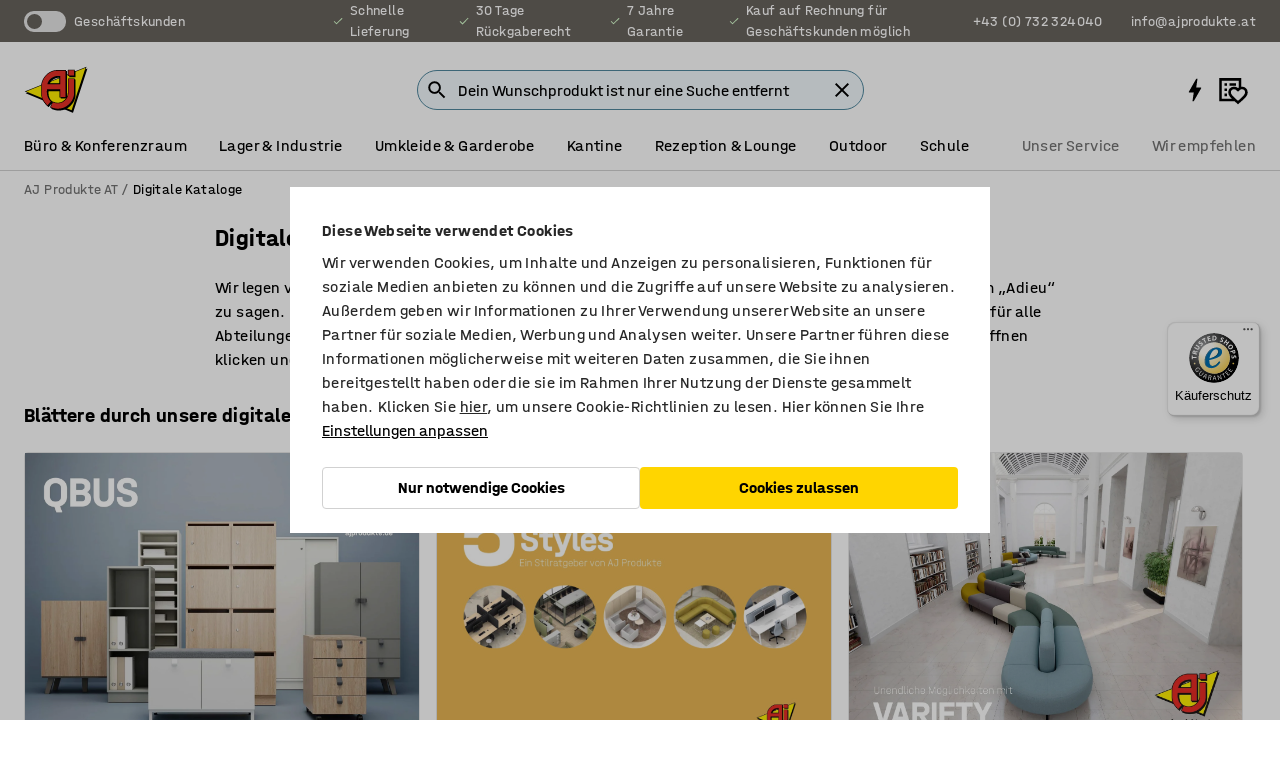

--- FILE ---
content_type: text/html; charset=utf-8
request_url: https://www.ajprodukte.at/katalog
body_size: 34876
content:

<!DOCTYPE html>
<html lang="de">

<head>
    <meta charset="utf-8" />
    <meta name="viewport" content="width=device-width, initial-scale=1.0">
    <meta name="theme-color" content="white" />

    <meta http-equiv="Content-Security-Policy" content="frame-src 'self'
https://*.cookiebot.com
https://*.cdn.optimizely.com
https://*.googletagmanager.com
https://*.cdn-pci.optimizely.com
https://*.google.com
https://*.google-analytics.com
https://*.checkout.dibspayment.eu
https://checkout.dibspayment.eu
https://*.ajprodukter.se
https://*.ajprodukter.no
https://*.ajprodukter.dk
https://*.ajprodukty.sk
https://*.ajprodukty.pl
https://*.ajprodukty.cz
https://*.ajproducts.co.uk
https://*.ajproducts.ie
https://*.ajprodukte.de
https://*.ajprodukte.at
https://*.ajproducten.nl
https://*.kataloska-prodaja.si
https://*.ajproduktai.lt
https://*.ajtooted.ee
https://*.ajprodukti.lv
https://*.ajtuotteet.fi
https://*.kataloska-prodaja.com
https://*.kataloska-prodaja.ba
https://*.ajvorulistinn.is
https://*.ajproizvodi.com
https://*.dibspayment.eu
https://*.doubleclick.net
https://*.facebook.com
https://*.imbox.io
https://*.criteo.com
https://*.hotjar.com
https://*.triggerbee.com
https://*.sleeknote.com
https://player.qiwio.io/
https://www.zbozi.cz
https://cdn2.charpstar.net/
https://charpstar.se/
https://aj.bokahem.se/js/app.js
https://aj.bokahem.se/css/app.css
https://ct.pinterest.com/
https://checkoutshopper.adyen.com/
https://checkoutshopper-live.adyen.com
https://www.youtube.com/
https://tricommerce.dk
 https://tiger.tricommerce.com
 https://mercell.com
 https://p2p.mercell.com;">

        <script type="text/javascript">
            !function (a, b, c, d, e, f, g, h) {
                a.RaygunObject = e, a[e] = a[e] || function () {
                    (a[e].o = a[e].o || []).push(arguments)
                }, f = b.createElement(c), g = b.getElementsByTagName(c)[0],
                    f.async = 1, f.src = d, g.parentNode.insertBefore(f, g), h = a.onerror, a.onerror = function (b, c, d, f, g) {
                        h && h(b, c, d, f, g), g || (g = new Error(b)), a[e].q = a[e].q || [], a[e].q.push({
                            e: g
                        })
                    }
            }(window, document, "script", "//cdn.raygun.io/raygun4js/raygun.min.js", "rg4js");
        </script>
        <script type="text/javascript">
            rg4js('apiKey', 'SVMda9UO1vTzMuMFlHhb6g');
            rg4js('enableCrashReporting', true);
            rg4js('setVersion', '148.0.0');
            rg4js('options', {
                ignore3rdPartyErrors: true,
                ignoreAjaxError: true,
                ignoreAjaxAbort: true,
                debugMode: true,
            });
        </script>
    <link rel="apple-touch-icon" sizes="180x180" href="/apple-touch-icon.png">
    <link rel="icon" type="image/png" href="/favicon-512x512.png" sizes="512x512">
    <link rel="icon" type="image/png" href="/favicon-192x192.png" sizes="192x192">
    <link rel="icon" type="image/png" href="/favicon-32x32.png" sizes="32x32">
    <link rel="icon" type="image/png" href="/favicon-16x16.png" sizes="16x16">
    <link rel="icon" type="image/png" href="/maskable_icon_x192.png" sizes="192x192">

    <link rel="manifest" href="/manifest">
    <link rel="mask-icon" href="/safari-pinned-tab.svg" color="#e63027">
    <meta name="msapplication-TileColor" content="#fff">
    <link rel="shortcut icon" href="/favicon.ico">

    <title>Digitale Kataloge » Weil Nachhaltigkeit wichtig ist | AJ Produkte AT</title><link rel="stylesheet" type="text/css" href="/assets/browser.bundle.6b8d2c0fc2936f47b7cf.css" />
<meta name="description" content="AJ Produkte ➤ Nachhaltigkeit ist uns wichtig & deshalb gibt es unsere Kataloge nur noch  digital ✓ Lass dich  inspirieren ✓ Viel Spaß beim stöbern!" data-dynamic="1" />
<meta name="robots" content="index,follow" data-dynamic="1" />
<meta property="og:type" content="website" data-dynamic="1" />
<meta property="og:title" content="Digitale Kataloge » Weil Nachhaltigkeit wichtig ist" data-dynamic="1" />
<meta property="og:description" content="AJ Produkte ➤ Nachhaltigkeit ist uns wichtig & deshalb gibt es unsere Kataloge nur noch  digital ✓ Lass dich  inspirieren ✓ Viel Spaß beim stöbern!" data-dynamic="1" />
<meta property="og:url" content="https://www.ajprodukte.at/katalog" data-dynamic="1" />

                <script>
                if (!('Promise' in window && Promise.prototype.finally)) {
                    document.write('<' + 'script src="/assets/polyfills.bundle.da50e95fb8e7ebfb2cda.js" onerror="window.rg4js&&window.rg4js(\'send\', new Error(\'Failed to load: /assets/polyfills.bundle.da50e95fb8e7ebfb2cda.js\'))"></' + 'script>');
                }
                </script>
                <script>
                window.scopeReady = new Promise(function (res, rej) { window.resolveScopeReady = res; window.rejectScopeReady = rej; });
                </script>
            <link rel="canonical" href="https://www.ajprodukte.at/katalog" id="link-canonical" />
<script src="/assets/browser.bundle.2a945b1098614faf13f9.js" async></script>
<script src="/assets/nitro.bundle.b8b2f38ac300bf05c0ba.js" async></script>
<script src="/assets/glitz.bundle.c109fca36cacfb727999.js" async></script>
<script src="/assets/vendor-f501a089.bundle.d29cb0664024d6a8fcd5.js" async></script>
<script src="/assets/3989.bundle.9232f6c5b6ea58e42200.js" async></script>
<script src="/assets/vendor-d2eb5610.bundle.a0125ec617ac52d68384.js" async></script>
<link rel="stylesheet" type="text/css" href="/assets/browser.bundle.6b8d2c0fc2936f47b7cf.css" />
<link rel="preload" href="/assets/HalvarAJPMittel-Rg.69f693f8a9de0cc6bc9f..woff2" as="font" crossorigin="anonymous" />
<link rel="preload" href="/assets/HalvarAJPMittel-Bd.e161d90eb98cc343e22d..woff2" as="font" crossorigin="anonymous" />


            <link rel="alternate" hreflang="sv-se" class="link-canonical-alternate" href="https://www.ajprodukter.se/katalog">
            <link rel="alternate" hreflang="nb-no" class="link-canonical-alternate" href="https://www.ajprodukter.no/katalog">
            <link rel="alternate" hreflang="da-dk" class="link-canonical-alternate" href="https://www.ajprodukter.dk/katalog">
            <link rel="alternate" hreflang="en-gb" class="link-canonical-alternate" href="https://www.ajproducts.co.uk/digital-brochures">
            <link rel="alternate" hreflang="en-ie" class="link-canonical-alternate" href="https://www.ajproducts.ie/digital-brochures">
            <link rel="alternate" hreflang="lt-lt" class="link-canonical-alternate" href="https://www.ajproduktai.lt/katalogas">
            <link rel="alternate" hreflang="de-at" class="link-canonical-alternate" href="https://www.ajprodukte.at/katalog">
            <link rel="alternate" hreflang="de-de" class="link-canonical-alternate" href="https://www.ajprodukte.de/katalog">
            <link rel="alternate" hreflang="lv-lv" class="link-canonical-alternate" href="https://www.ajprodukti.lv/katalogu-pasutisana">
            <link rel="alternate" hreflang="cs-cz" class="link-canonical-alternate" href="https://www.ajprodukty.cz/katalog">
            <link rel="alternate" hreflang="pl-pl" class="link-canonical-alternate" href="https://www.ajprodukty.pl/katalog">
            <link rel="alternate" hreflang="sk-sk" class="link-canonical-alternate" href="https://www.ajprodukty.sk/katalog">
            <link rel="alternate" hreflang="hr-hr" class="link-canonical-alternate" href="https://www.ajproizvodi.com/katalog">
            <link rel="alternate" hreflang="et-ee" class="link-canonical-alternate" href="https://www.ajtooted.ee/telli-kataloog">
            <link rel="alternate" hreflang="fi-fi" class="link-canonical-alternate" href="https://www.ajtuotteet.fi/kuvasto">
            <link rel="alternate" hreflang="is-is" class="link-canonical-alternate" href="https://www.ajvorulistinn.is/vorulisti">
            <link rel="alternate" hreflang="bs-ba" class="link-canonical-alternate" href="https://www.kataloska-prodaja.ba/katalog">
            <link rel="alternate" hreflang="sr-rs" class="link-canonical-alternate" href="https://www.kataloska-prodaja.com/katalog">
            <link rel="alternate" hreflang="sl-si" class="link-canonical-alternate" href="https://www.kataloska-prodaja.si/katalog">
            <link rel="alternate" hreflang="nl-nl" class="link-canonical-alternate" href="https://www.ajproducten.nl/brochures">
    <style data-glitz>.a{background-color:white}.b{flex-direction:column;-webkit-box-orient:vertical;-webkit-box-direction:normal}.c{display:-webkit-box;display:-moz-box;display:-ms-flexbox;display:-webkit-flex;display:flex}.d{min-height:100vh}.e{pointer-events:none}.f{position:absolute}.g{opacity:0}.h{width:0}.i{height:0}.n{transform:translate(0, -100%)}.o{left:16px}.p{top:16px}.q{position:fixed}.r{font-size:16px}.s{padding-bottom:8px}.t{padding-top:8px}.u{padding-right:16px}.v{padding-left:16px}.w{height:40px}.a0{border-radius:4px}.a1{letter-spacing:0.4px}.a2{line-height:1.2}.a3{justify-content:center;-webkit-box-pack:center}.a4{align-items:center;-webkit-box-align:center}.a5{display:-webkit-inline-box;display:-moz-inline-box;display:-ms-inline-flexbox;display:-webkit-inline-flex;display:inline-flex}.a6{transition-timing-function:ease-out}.a7{transition-duration:200ms}.a8{transition-property:color, background-color, border-color;-webkit-transition-property:color, background-color, border-color;-moz-transition-property:color, background-color, border-color}.au{border-bottom-style:solid}.av{border-bottom-width:1px}.aw{border-bottom-color:#D1D1D1}.ax{border-top-style:solid}.ay{border-top-width:1px}.az{border-top-color:#D1D1D1}.b0{border-right-style:solid}.b1{border-right-width:1px}.b2{border-right-color:#D1D1D1}.b3{border-left-style:solid}.b4{border-left-width:1px}.b5{border-left-color:#D1D1D1}.b6{outline-offset:5px}.b7{font-weight:bold}.b8{text-transform:uppercase}.b9{color:black}.be{text-shadow:none}.bf{cursor:pointer}.bg{text-align:inherit}.bh{text-decoration:none}.bi{-webkit-user-select:none;-moz-user-select:none;-ms-user-select:none;user-select:none}.bj{font-variant:inherit}.bk{font-style:inherit}.bl{font-family:inherit}.bo{z-index:6}.bp{min-height:auto}.bq{position:relative}.br{top:0}.bs{will-change:opacity}.bt{width:100%}.bu{height:100%}.bv{left:0}.bw{bottom:0}.bx{right:0}.by{background-color:black}.bz{transition-timing-function:ease-in-out}.c0{transition-property:opacity;-webkit-transition-property:opacity;-moz-transition-property:opacity}.c1{border-bottom-color:#DF5C1D}.c2{border-top-color:#DF5C1D}.c3{border-right-color:#DF5C1D}.c4{border-left-color:#DF5C1D}.c5{background-color:#FFEBD6}.c6{border-bottom-width:2px}.c7{border-top-width:2px}.c8{border-right-width:2px}.c9{border-left-width:2px}.ca{margin-bottom:16px}.cb{margin-top:16px}.cc{padding-bottom:16px}.cd{padding-top:16px}.ce{pointer-events:auto}.cp{transition-duration:300ms}.cq{transition-property:box-shadow;-webkit-transition-property:box-shadow;-moz-transition-property:box-shadow}.cr{min-height:0}.cs{transition-property:all;-webkit-transition-property:all;-moz-transition-property:all}.ct{transform:translateY(0)}.cu{opacity:1}.cv{max-height:50px}.d1{color:white}.d2{background-color:#68635D}.d3{font-size:14px}.d4{min-height:32px}.d5{width:1366px}.d6{max-width:calc(100vw - 48px)}.d7{margin-right:auto}.d8{margin-left:auto}.d9{display:block}.da{flex-wrap:wrap;-webkit-box-lines:multiple}.db{flex-basis:0%}.dc{flex-shrink:1}.dd{flex-grow:1;-webkit-box-flex:1}.de{font-weight:initial}.dj{margin-right:8px}.dk{margin-bottom:0}.dl{height:21px}.dm{width:42px}.dn{display:inline-block}.dz{outline-offset:3px}.e0{transition-property:transform;-webkit-transition-property:transform;-moz-transition-property:transform}.e1{transition-duration:0.4s}.e2{border-radius:15px}.e3{background-color:#E6E6E6}.e5{flex-grow:2;-webkit-box-flex:2}.e6{margin-right:32px}.e9{text-decoration:inherit}.ea{color:inherit}.eb{color:#D6FFCD}.ec{font-size:1.3em}.ed{height:1em}.ee{width:1em}.ef{margin-left:6px}.en{justify-content:flex-end;-webkit-box-pack:end}.eo{margin-right:20px}.ez{display:none}.f0{stroke:none}.f1{top:-1px}.f3{margin-left:8px}.f4{font-size:1.4em}.f6{z-index:1}.f7{align-items:flex-start;-webkit-box-align:start}.fh{padding-top:20px}.fi{flex-basis:auto}.fj{flex-shrink:0}.fk{margin-top:4px}.fl{justify-content:space-between;-webkit-box-pack:justify}.fm{flex-direction:row;-webkit-box-orient:horizontal;-webkit-box-direction:normal}.fn{gap:32px}.fo{flex-grow:0;-webkit-box-flex:0}.fp{flex-basis:33%}.fs{text-decoration:underline}.ft{padding-right:0}.fu{padding-left:0}.fv{min-width:40px}.fw{line-height:1.5}.fx{background-color:transparent;background-color:initial}.fy{border-bottom-width:0}.fz{border-top-width:0}.g0{border-right-width:0}.g1{border-left-width:0}.g2{font-weight:inherit}.g3{margin-right:12px}.g4{margin-left:12px}.g5{width:30px}.g6{height:30px}.g7{font-size:1.5em}.ga{flex-basis:100%}.gb{width:447px}.gc{justify-content:flex-start;-webkit-box-pack:start}.gf{width:calc(100% - 16px)}.gg{margin-right:unset}.gh{margin-left:unset}.gi{width:inherit}.gk{transform:scale(1.3)}.gl{white-space:normal}.gm{white-space:nowrap}.gn{transform:scale(1)}.go{text-align:center}.gp{transition-property:opacity, transform;-webkit-transition-property:opacity, transform;-moz-transition-property:opacity, transform}.gq{text-overflow:ellipsis}.gr{overflow:hidden}.gs{background-color:#F1F8FC}.gt{border-radius:50px 0 0 50px}.gu{padding-bottom:3px}.gv{padding-top:3px}.gw{padding-right:3px}.gx{padding-left:3px}.h3{border-bottom-color:#4F879E}.h4{border-top-color:#4F879E}.h5{border-right-color:#4F879E}.h6{border-left-color:#4F879E}.hg{padding-left:40px}.hh{border-radius:50px}.hi{cursor:-webkit-text;cursor:text}.hj{right:10px}.hk{transform:translateY(-50%)}.hl{top:50%}.hm{border-radius:0}.hn{padding-bottom:0}.ho{padding-top:0}.hp{font-size:inherit}.hq{gap:8px}.hr{gap:4px}.hs{padding-right:4px}.ht{padding-left:4px}.hu{transform:scaleY(1)}.hv{will-change:transform}.hw{width:24px}.hx{font-size:1px}.hy{height:1px}.hz{visibility:hidden}.i0{align-items:flex-end;-webkit-box-align:end}.i1{outline-offset:0}.i2{min-height:30px}.i3{min-width:30px}.i7{transform:scale(0)}.i8{border-radius:100vw}.i9{font-size:12px}.ia{right:calc(50% - 15px)}.ib{min-width:9px}.ic{height:9px}.id{background-color:#E63027}.ie{margin-right:0}.if{margin-left:0}.ig{max-height:100px}.ii{margin-left:-32px}.ij{margin-left:32px}.ik{padding-bottom:12px}.il{padding-top:4px}.iv{color:#737373}.iw{box-shadow:0px 3px 5px 0px rgba(151, 151, 151, 0.5)}.ix{max-height:calc(100vh - 100% - 32px)}.iy{overflow-y:auto}.iz{margin-top:1px}.j1{max-width:100%}.j2{margin-bottom:8px}.j3{margin-top:8px}.j6{list-style:none}.j9{width:850px}.ja{font-family:HalvarMittel}.jb{margin-bottom:24px}.jc{margin-top:24px}.jd{font-size:24px}.jf{margin-bottom:32px}.jg{text-align:left}.jh{font-size:20px}.ji{margin-left:-16px}.jj{margin-left:16px}.jk{overflow:initial}.jl{flex-basis:calc(33% - 16px)}.jm{border-bottom-color:#E6E6E6}.jn{border-top-color:#E6E6E6}.jo{border-right-color:#E6E6E6}.jp{border-left-color:#E6E6E6}.jt{object-fit:cover}.ju{object-position:center}.jv{transition-timing-function:ease-in}.jw{margin-right:16px}.jy{background-color:#F3F3F3}.jz{padding-bottom:24px}.k0{padding-top:24px}.k2{margin-top:0}.k4{width:calc(100% / 4)}.k5{max-width:calc(100% / 4)}.kc{border-bottom-color:transparent}.kd{border-top-color:transparent}.ke{border-right-color:transparent}.kf{border-left-color:transparent}.kg{background-color:#FFD500}.kh{min-height:62px}.ki{display:inline}.kj{height:inherit}.kk{min-height:inherit}.kl{background-color:transparent}.km{margin-bottom:4px}.kn{margin-right:4px}.ko{margin-left:4px}.kp{width:61.53846153846153px}.kr{object-fit:contain}.ks{width:114.28571428571429px}.ku{width:192px}.kw{width:38.095238095238095px}.ky{padding-bottom:initial}.kz{padding-top:initial}.l1{stroke-width:1.5}.l2{content-visibility:hidden}.l3{transform:translatex(-100%)}.l4{-webkit-overflow-scrolling:touch}.l5{overflow-x:hidden}.l6{will-change:opacity, transform}.l7{border-bottom-width:thin}.l8{outline-offset:-2px}.l9{padding-right:48px}.la{height:auto}.lb{min-height:48px}.lc{right:16px}.ld{transform:rotate(270deg)}.le{font-weight:normal}.lf{border-bottom-color:#f3f3f3}.lg{height:48px}.lh{z-index:4}.li{transform:translateX(-50%)}.lj{left:50%}.lk{z-index:15}.j:focus{pointer-events:none}.k:focus{opacity:0}.l:focus{z-index:7}.m:focus{transform:translate(0, 0)}.am:focus{outline-color:#16819D}.ba:focus{border-radius:4px}.bb:focus{outline-style:solid}.bc:focus{outline-width:0}.bd:focus{isolation:initial}.eu:focus{outline-color:transparent}.gy:focus{border-bottom-color:#4F879E}.gz:focus{border-top-color:#4F879E}.h0:focus{border-right-color:#4F879E}.h1:focus{border-left-color:#4F879E}.h7:focus{outline-color:#4F879E}.h8:focus{border-right-width:1px}.h9:focus{border-left-width:1px}.ha:focus{border-bottom-width:1px}.hb:focus{border-bottom-style:solid}.hc:focus{border-top-width:1px}.hd:focus{border-top-style:solid}.he:focus{border-right-style:solid}.hf:focus{border-left-style:solid}.x:is(.disabledLink){cursor:not-allowed}.y:disabled{cursor:not-allowed}.ag:disabled{border-bottom-color:#D1D1D1}.ah:disabled{border-top-color:#D1D1D1}.ai:disabled{border-right-color:#D1D1D1}.aj:disabled{border-left-color:#D1D1D1}.ak:disabled{background-color:white}.al:disabled{color:#737373}.k9:disabled{background-color:#D1D1D1}.z:active{outline-width:0}.ev:active{text-decoration:underline}.ew:active{color:#16819D}.i5:active{text-decoration:inherit}.i6:active{color:inherit}.a9:disabled:hover{border-bottom-color:#D1D1D1}.aa:disabled:hover{border-top-color:#D1D1D1}.ab:disabled:hover{border-right-color:#D1D1D1}.ac:disabled:hover{border-left-color:#D1D1D1}.ae:disabled:hover{background-color:white}.af:disabled:hover{color:#737373}.k8:disabled:hover{background-color:#D1D1D1}.an:hover:not([disabled],.disabledLink){color:black}.ao:hover:not([disabled],.disabledLink){background-color:#f3f3f3}.ka:hover:not([disabled],.disabledLink){background-color:#F2CA00}.ap:active:not([disabled],.disabledLink){border-bottom-color:#f3f3f3}.aq:active:not([disabled],.disabledLink){border-top-color:#f3f3f3}.ar:active:not([disabled],.disabledLink){border-right-color:#f3f3f3}.as:active:not([disabled],.disabledLink){border-left-color:#f3f3f3}.at:active:not([disabled],.disabledLink){background-color:#f3f3f3}.kb:active:not([disabled],.disabledLink){background-color:#FFF0A3}.dg:has(:focus-within)> span{outline-style:solid}.dh:has(:focus-within)> span{outline-color:inherit}.di:has(:focus-within)> span{outline-width:2px}.do::before{background-color:#68635D}.dp::before{transition-timing-function:ease-in-out}.dq::before{transition-duration:0.4s}.dr::before{transition-property:transform;-webkit-transition-property:transform;-moz-transition-property:transform}.ds::before{border-radius:50%}.dt::before{bottom:3px}.du::before{left:3px}.dv::before{width:15px}.dw::before{height:15px}.dx::before{position:absolute}.dy::before{content:""}.e4:first-letter{text-transform:uppercase}.e7:hover{text-decoration:inherit}.e8:hover{color:inherit}.fq:hover{text-decoration:underline}.fr:hover{color:#16819D}.gj:hover{cursor:initial}.i4:hover{text-decoration:none}.iu:hover{color:black}.h2::placeholder{color:black}.ih:nth-child(n+2){margin-left:0}.im::after{border-bottom-color:transparent}.in::after{border-bottom-style:solid}.io::after{border-bottom-width:4px}.ip::after{width:100%}.iq::after{bottom:0}.ir::after{right:0}.is::after{position:absolute}.it::after{content:""}.j4:empty:before{white-space:pre}.j5:empty:before{content:" "}.j7:after{white-space:pre}.j8:after{content:" / "}.jq:before{padding-top:75%}.jr:before{float:left}.js:before{content:""}.jx:before{padding-top:76%}.kq:before{padding-top:78%}.kt:before{padding-top:42%}.kv:before{padding-top:25%}.kx:before{padding-top:126%}.l0:last-child{margin-right:0}</style><style data-glitz media="print">.bm{min-height:0}.bn{position:relative}.cf{box-shadow:none}.cg{border-bottom-style:solid}.ch{border-bottom-width:1px}.ci{border-bottom-color:#D1D1D1}.cj{margin-bottom:24px}.ck{margin-top:24px}.cl{padding-bottom:0}.cm{min-height:auto}.cn{justify-content:flex-start;-webkit-box-pack:start}.co{font-size:14px}.cw{pointer-events:auto}.cx{opacity:1}.cy{max-height:50px}.cz{transform:none}.d0{height:0}.df{display:none}.eg{z-index:10}.eh{color:black}.ei{transform:translate(-50%, 0)}.ej{left:50%}.ek{top:60px}.el{position:absolute}.em{display:-webkit-box;display:-moz-box;display:-ms-flexbox;display:-webkit-flex;display:flex}.ep{margin-bottom:16px}.eq{margin-top:16px}.er{margin-right:16px}.es{margin-left:16px}.et{align-items:center;-webkit-box-align:center}.ex{font-size:2.2em}.ey{display:block}.f2{white-space:nowrap}.f5{height:100%}.fb{margin-top:0}.fc{padding-bottom:8px}.fd{padding-top:8px}.fe{flex-direction:column;-webkit-box-orient:vertical;-webkit-box-direction:normal}.ff{margin-bottom:32px}.fg{justify-content:space-evenly;-webkit-box-pack:space-evenly}.j0{min-height:initial}.k1{width:100%}.k3{justify-content:center;-webkit-box-pack:center}.k6{margin-right:32px}.k7{margin-left:32px}.f8:after{font-size:10px}.f9:after{white-space:nowrap}.fa:after{content:attr(data-page-url)}</style><style data-glitz media="(min-width: 1024px)">.g8{flex-basis:auto}.g9{flex-shrink:0}.gd{max-width:585px}.ge{width:100%}.je{margin-bottom:32px}</style>
        <script data-cookieconsent="ignore" data-ot-ignore="true">
            window.dataLayer = window.dataLayer || [];
            function gtag() {
                dataLayer.push(arguments);
            }
            gtag("consent", "default", {
                ad_storage: "denied",
                ad_user_data: 'denied',
                ad_personalization: 'denied',
                analytics_storage: "denied",
                functionality_storage: 'denied',
                personalization_storage: 'denied',
                security_storage: 'denied',
                wait_for_update: 500,
            });
            gtag("set", "ads_data_redaction", true);
        </script>
        <script data-cookieconsent="ignore" type="text/javascript" data-ot-ignore="true" >
            if (!('dataLayer' in window)) {
                window.dataLayer = [];
            }

            window.dataLayer.push({
                event: 'originalReferrer',
                originalReferrer: document.referrer,
            });

            window.dataLayer.push({
                event: 'originalLocation',
                originalLocation: document.location.href,
            });

            window.gtmEnabled = true;
        </script>
<!-- Google Tag Manager -->
<script data-cookieconsent="ignore">(function(w,d,s,l,i){w[l]=w[l]||[];w[l].push({'gtm.start':
new Date().getTime(),event:'gtm.js'});var f=d.getElementsByTagName(s)[0],
j=d.createElement(s),dl=l!='dataLayer'?'&l='+l:'';j.async=true;j.src=
'https://www.googletagmanager.com/gtm.js?id='+i+dl;f.parentNode.insertBefore(j,f);
})(window,document,'script','dataLayer','GTM-K2RM35S');</script>
<!-- End Google Tag Manager -->        <script id="Cookiebot" src="https://consent.cookiebot.com/uc.js" data-cbid="a88b88ea-38c4-4406-bfc9-5471fb9df620"
            data-culture="de" type="text/javascript" async></script>

        <script type="text/javascript">
                window.externalScriptEnable = true;
        </script>

    <script>
        window.isPrivateBusinessSelectorEnabled = false;
    </script>   
</head>

<body class="aj-site">

<!-- Google Tag Manager (noscript) -->
<noscript><iframe src="https://www.googletagmanager.com/ns.html?id=GTM-K2RM35S"
height="0" width="0" style="display:none;visibility:hidden"></iframe></noscript>
<!-- End Google Tag Manager (noscript) -->

    <div id="container"><div><div class="a b c d"><div id="focusreset-nitro" tabindex="-1" class="e f g h i"></div><button aria-label="Zum Inhalt" type="button" class="j k e g l m n o p q r s t u v w x y z a0 a1 a2 a3 a4 a5 a6 a7 a8 a9 aa ab ac ae af ag ah ai aj ak al am an ao ap aq ar as at au av aw ax ay az b0 b1 b2 b3 b4 b5 b6 b7 b8 a b9 ba bb bc bd be bf bg bh bi bj bk bl">Zum Inhalt</button><header class="bm bn e bo bp bq br"><div class="e g bs bt bu bv bw bx br q by bz a7 c0"></div><noscript><div class="a3 c1 c2 c3 c4 c5 b9 au c6 ax c7 b0 c8 b3 c9 a0 ca cb cc cd u v c"><div>Anscheinend ist in deinem Browser kein JavaScript aktiviert. Dies ist erforderlich, um die Website nutzen zu können.</div></div></noscript><div class="bq"><div class="height-measuring-wrapper ce"><div class="cf cg ch ci cj ck cl cm cn co bz cp cq bq cr b c au av aw bt a b9"><div><div class="bz cs cp ce ct cu cv cw cx cy cz d0 d1 d2 d3 c bt"><div class="d0 d4 d5 d6 d7 d8 d9"><div class="a4 bu a3 da c"><div class="db dc dd a4 c de d3 df"><label aria-label="Geschäftskunden" class="dg dh di dj dk dl dm dn bq"><input type="checkbox" class="i h g"/><span class="do dp dq dr ds dt du dv dw dx dy dz e0 bz e1 e2 e3 bw bx bv br bf f"></span></label><span class="d1 e4">Geschäftskunden</span></div><div class="db dc e5 c a3 a4 df"><div class="e6 e7 e8 e9 a4 ea c"><svg xmlns="http://www.w3.org/2000/svg" height="1em" viewBox="0 0 24 24" width="1em" class="eb ec ed ee a5"><path d="M0 0h24v24H0V0z" fill="transparent"></path><path fill="currentColor" d="M9 16.17L4.83 12l-1.42 1.41L9 19 21 7l-1.41-1.41L9 16.17z"></path></svg><div class="ef dn">Schnelle Lieferung</div></div><div class="e6 e7 e8 e9 a4 ea c"><svg xmlns="http://www.w3.org/2000/svg" height="1em" viewBox="0 0 24 24" width="1em" class="eb ec ed ee a5"><path d="M0 0h24v24H0V0z" fill="transparent"></path><path fill="currentColor" d="M9 16.17L4.83 12l-1.42 1.41L9 19 21 7l-1.41-1.41L9 16.17z"></path></svg><div class="ef dn">30 Tage Rückgaberecht</div></div><div class="e6 e7 e8 e9 a4 ea c"><svg xmlns="http://www.w3.org/2000/svg" height="1em" viewBox="0 0 24 24" width="1em" class="eb ec ed ee a5"><path d="M0 0h24v24H0V0z" fill="transparent"></path><path fill="currentColor" d="M9 16.17L4.83 12l-1.42 1.41L9 19 21 7l-1.41-1.41L9 16.17z"></path></svg><div class="ef dn">7 Jahre Garantie</div></div><div class="e7 e8 e9 a4 ea c"><svg xmlns="http://www.w3.org/2000/svg" height="1em" viewBox="0 0 24 24" width="1em" class="eb ec ed ee a5"><path d="M0 0h24v24H0V0z" fill="transparent"></path><path fill="currentColor" d="M9 16.17L4.83 12l-1.42 1.41L9 19 21 7l-1.41-1.41L9 16.17z"></path></svg><div class="ef dn">Kauf auf Rechnung für Geschäftskunden möglich</div></div></div><div class="eg eh ei ej ek el em en db dc dd c"><a aria-label="Call +43 (0) 732 324040" target="_blank" class="eo ep eq er es et em e7 e8 e9 ea ba bb eu bc bd ev ew" href="tel:+43 (0) 732 324040"><svg xmlns="http://www.w3.org/2000/svg" height="1em" viewBox="0 0 24 24" width="1em" class="ex eh ey ez d1 ec f0 f1 bq ed ee"><path d="M0 0h24v24H0V0z" fill="none"></path><path fill="currentColor" d="M6.54 5c.06.89.21 1.76.45 2.59l-1.2 1.2c-.41-1.2-.67-2.47-.76-3.79h1.51m9.86 12.02c.85.24 1.72.39 2.6.45v1.49c-1.32-.09-2.59-.35-3.8-.75l1.2-1.19M7.5 3H4c-.55 0-1 .45-1 1 0 9.39 7.61 17 17 17 .55 0 1-.45 1-1v-3.49c0-.55-.45-1-1-1-1.24 0-2.45-.2-3.57-.57-.1-.04-.21-.05-.31-.05-.26 0-.51.1-.71.29l-2.2 2.2c-2.83-1.45-5.15-3.76-6.59-6.59l2.2-2.2c.28-.28.36-.67.25-1.02C8.7 6.45 8.5 5.25 8.5 4c0-.55-.45-1-1-1z"></path></svg><span class="f2 f3">+43 (0) 732 324040</span></a><a aria-label="Send email to info@ajprodukte.at" target="_blank" class="ep eq er es et em e7 e8 e9 ea ba bb eu bc bd ev ew" href="mailto:info@ajprodukte.at"><svg xmlns="http://www.w3.org/2000/svg" height="1em" viewBox="0 0 24 24" width="1em" class="ex eh ey ez d1 f4 f1 bq ed ee"><path d="M0 0h24v24H0V0z" fill="none"></path><path fill="currentColor" d="M22 6c0-1.1-.9-2-2-2H4c-1.1 0-2 .9-2 2v12c0 1.1.9 2 2 2h16c1.1 0 2-.9 2-2V6zm-2 0l-8 5-8-5h16zm0 12H4V8l8 5 8-5v10z"></path></svg><span class="f2 f3">info@ajprodukte.at</span></a></div></div></div></div></div><div class="f5 f6 a f7 b c d5 d6 d7 d8"><div data-page-url="https://www.ajprodukte.at/katalog" id="top-area" class="f8 f9 fa fb fc fd fe ff fg cc fh fi fj dd fk a4 bt fl fm c bq"><div class="fn a4 c fo dc fp"><a aria-label="Zur Startseite" id="top-area-home" class="ba bb eu bc bd ev ew fq fr fs b9" data-scope-link="true" href="/"><svg xmlns="http://www.w3.org/2000/svg" xml:space="preserve" viewBox="133 300 330 247" height="48" class="d9"><path d="m380.69 532.11-1.49-.62-239.42-98.95-3.41-1.4 3.42-1.37 312.6-124.8 2.98-1.19-.99 3.05-73.19 223.74z"></path><path d="m385.69 541.11-1.49-.62-239.42-98.95-3.41-1.4 3.42-1.37 312.6-124.8 2.98-1.19-.99 3.05-73.19 223.74z"></path><path fill="#FFED00" d="m144.09 431.23 234.51 96.75 71.67-219.1z"></path><path d="M398.91 357.84h-33.2v-1.5l.03-29.66v-1.5h1.49l30.18-.04h1.5v32.7M312.38 529.39c-19.33 0-36.97-8.45-37.71-8.8l-1.31-.64.6-1.33 13.15-29.04.64-1.41 1.39.67c7.87 3.83 16.16 5.77 24.62 5.77 14.2 0 24.13-5.54 24.23-5.6 18.36-12.06 26.61-24.87 27.49-42.77l.01-.11.02-.1c.22-1.11.23-1.41.23-1.42v-74.83h1.5l30.23-.05h1.5v80.75c-.03.35-.7 8.68-3.05 17.04-3.96 14.08-11.66 26.04-25.74 40-17.04 14.97-30.94 19.09-50.65 21.46-2.32.27-4.71.41-7.15.41"></path><path d="m259.45 511.14-.43-.37c-14.01-11.93-30.28-29.72-31.82-61.65-.61-12.68-.21-36.16.5-50.65v-.09l.02-.09c3.07-17.81 10.72-32.95 23.39-46.28 8.65-9.1 27.33-24.64 55.24-26.46h47.77l-.01 1.5V467.5h-1.57c-1.25 0-19.06-.03-26.18-.04h-4.42v-38h-61.92c-4.15 42.06 20.8 53.65 21.88 54.13l1.85.82-1.31 1.53s-5.3 6.17-10.62 12.34c-2.66 3.08-5.32 6.17-7.32 8.48-3.78 4.36-3.78 4.36-4.48 4.37zm7.41-121.78c3.34.03 10.86.05 20.79.05 12.38 0 23.98-.03 27.91-.07l-.07-29.46c-26.79.41-44.24 17.11-48.63 29.48M394.14 351.76h-34.9v-1.5l.02-29.95v-1.5h34.879999999999995v32.95"></path><path d="M307.64 522.74c-19.22 0-38.58-8.76-39.4-9.14l-1.38-.63.64-1.37 12.75-27.25.64-1.38 1.37.67c7.57 3.68 15.57 5.55 23.76 5.55 14.81 0 25.34-6.17 25.44-6.24 18.39-12.08 26.63-24.89 27.52-42.79l.01-.11.02-.1c.21-1.11.23-1.41.23-1.42V363.7h34.87v1.5l.13 78.87c-.02.4-.5 7.76-3.57 17.5-3.17 10.08-9.43 25.19-27.09 39.95-15.33 13.33-28.53 18.82-50.44 20.97-1.76.16-3.61.25-5.5.25"></path><path d="m254.66 506.89-1.31-1.23-1.58-1.6c-12.76-12.96-28.63-29.08-30.1-59.63-.61-12.66-.21-36.15.5-50.64v-.09l.01-.09c3.07-17.81 10.72-32.95 23.39-46.28 8.65-9.1 27.33-24.64 55.24-26.46h48.7v1.5s.02 100.73.02 138.49v.3l-.12.28c-.39.93-.45.93-3.62.93h-29.4V423.1h-62.13c-3.72 41.95 19.46 57.59 19.7 57.74l1.42.93-1.09 1.3c-7.14 8.47-17.99 21.4-18.63 22.33zm2.48-115.35c1.61.01 4.66.02 10.41.02 16.42 0 42.64-.06 48.98-.12v-37.35c-1.79-.1-3.53-.16-5.2-.16-12.9 0-23.22 3.11-33.45 10.07l-.06.04-.06.03c-14.36 7.98-19.32 22.56-20.62 27.47"></path><path fill="#E63027" d="M362.27 321.81h28.88v26.97h-28.88zM282.35 487l-4.25 9.05c-1.11 2.41-3.19 6.81-3.19 6.81-1.34 2.91-4.03 8.61-4.03 8.61 4.36 1.84 9.3 3.42 9.3 3.42 3.84 1.2 7.52 2.14 7.52 2.14 2.47.63 6.53 1.42 6.53 1.42 3.09.56 7.08.98 7.08.98 3.73.44 8.81.27 8.81.27 1.88-.06 6.47-.61 6.47-.61 1.16-.13 4.13-.58 4.13-.58 1.06-.16 3.72-.64 3.72-.64 1.2-.2 3.61-.75 3.61-.75 2.31-.53 4.64-1.23 4.64-1.23 1.95-.56 3.91-1.28 3.91-1.28 1.13-.41 3.48-1.36 3.48-1.36.81-.34 3.19-1.47 3.19-1.47.64-.31 2.33-1.2 2.33-1.2.33-.16 2-1.11 2-1.11 1.17-.6 5.18-3.27 5.18-3.27 5.81-4.08 10.88-8.69 10.88-8.69 4.33-3.59 9.55-9.75 9.55-9.75 4.29-4.99 7.76-11.09 7.76-11.09 3.45-5.99 5.47-11.96 5.47-11.96 3.84-9.67 4.82-20.67 4.82-20.67l-.13-77.36h-28.88v71.88s-.25 4.06-.72 6.86c0 0-.63 5.27-2.19 9.48 0 0-1.59 4.75-3.16 7.28 0 0-2.66 5.19-7.03 9.92 0 0-3.25 3.73-8.13 7.64 0 0-3.63 2.95-7.97 5.78 0 0-4.52 2.56-9.53 3.98 0 0-6.63 2.23-14.38 2.61 0 0-6.16.45-11.97-.63.01 0-7.13-.93-14.82-4.48"></path><path fill="#E63027" d="m346.55 459.36-.02-135.48-45.61-.02s-6.88.42-13.23 2.05c0 0-5.72 1.23-12.45 4.17 0 0-2.28 1-3.23 1.48 0 0-3.06 1.56-3.66 1.91 0 0-3.22 1.78-5.03 3.02 0 0-3.13 2.06-5.19 3.64 0 0-1.69 1.31-2.19 1.73 0 0-2.95 2.44-4.06 3.5 0 0-2.94 2.78-3.25 3.14 0 0-2.67 2.8-3.09 3.33 0 0-2.22 2.53-3.36 3.98 0 0-2.52 3.19-4.58 6.34 0 0-1.64 2.55-2.11 3.38 0 0-1.39 2.48-1.69 3.03 0 0-1.47 2.72-1.98 3.95 0 0-1.17 2.56-1.64 3.77 0 0-.81 2.11-1.3 3.42 0 0-1.16 3.45-1.66 5.22 0 0-.94 3.63-1.3 5.23 0 0-.52 2.44-.77 3.86 0 0-.27 6.81-.39 10.23 0 0-.19 7.42-.25 10.61 0 0-.09 5.59-.13 8.23 0 0 .02 2.81-.02 5.94 0 0 .05 4.83.06 7.63 0 0 .05 3.45.3 8.81 0 0 .34 5.7 1.31 10.42 0 0 .8 4.05 2.11 8.25 0 0 1.28 4.03 3.16 8.11 0 0 1.42 3.14 4.03 7.47 0 0 2.13 3.39 5.02 7.27 0 0 2.03 2.48 3.41 4.17 0 0 3.33 3.78 5.45 5.98l5.08 5.19 16.68-19.97s-3.03-2.47-5.76-5.73c0 0-2.97-3.63-4.81-6.73 0 0-1.92-3.34-2.27-4.14 0 0-2.06-4.3-2.83-6.58 0 0-1.45-4.13-2.36-7.98 0 0-1.22-5.55-1.59-9.59 0 0-.48-4.53-.48-9.23 0 0 .05-5 .23-7.16 0 0 .3-3.86.45-5.08l67.86-.02v39.25zm-29.31-64.94-61.95.09c-1.61-.03-1.52-1.69-1.52-1.69.05-.41.13-.64.13-.64.36-1.55.42-1.72.42-1.72 1.34-4.73 3.09-8.25 3.09-8.25 1.61-3.56 4.16-7.2 4.16-7.2 2.22-3.48 6.09-7.17 6.09-7.17 4.41-4.08 6.84-5.31 6.84-5.31 2.69-1.75 5.66-3.52 5.66-3.52 3.33-2.02 7.3-3.66 7.3-3.66 5.98-2.47 11.03-3.28 11.03-3.28 5.22-.94 8.98-1.05 8.98-1.05 2.31-.17 6.05-.06 6.05-.06 2.17.02 5.98.33 5.98.33l.02 43.13z"></path></svg></a><button aria-label="In Hauptmenü öffnen" tabindex="-1" type="button" class="e c0 cp bz g df ft fu fv r s t w fw x y z a0 a1 a3 a4 a5 ea ba bb eu bc bd be bf fx bg bh bi fy fz g0 g1 g2 bj bk bl"><svg xmlns="http://www.w3.org/2000/svg" height="1em" viewBox="0 0 24 24" width="1em" class="g3 g4 g5 g6 b9 g7 a5"><path d="M0 0h24v24H0V0z" fill="none"></path><path fill="currentColor" d="M3 18h18v-2H3v2zm0-5h18v-2H3v2zm0-7v2h18V6H3z"></path></svg></button></div><div class="g8 g9 ga dc fo gb df bq gc c"><form action="/suche" class="gd ge gf gg gh a4 c bq"><div class="dd bq"><div class="br bv f"><div class="dn bt"><div class="gi a5"><span class="gj gi a4 a5"><button tabindex="-1" state="[object Object]" aria-label="Search" class=" feedback-default gk gl bq df ft fu fv r s t w fw x y z a0 a1 a3 a4 a5 a6 a7 a8 ea ba bb eu bc bd be bf fx bg bh bi fy fz g0 g1 g2 bj bk bl" type="submit"><span class="feedback-text gm gn cu go a3 a4 c a6 a7 gp gq gr"><svg xmlns="http://www.w3.org/2000/svg" viewBox="0 0 24 24" width="1em" height="1em" class="b9 gs gt gu gv gw gx d9 g7 ed ee"><path fill="none" d="M0 0h24v24H0z"></path><path fill="currentColor" d="M15.5 14h-.79l-.28-.27A6.47 6.47 0 0 0 16 9.5 6.5 6.5 0 1 0 9.5 16c1.61 0 3.09-.59 4.23-1.57l.27.28v.79l5 4.99L20.49 19zm-6 0C7.01 14 5 11.99 5 9.5S7.01 5 9.5 5 14 7.01 14 9.5 11.99 14 9.5 14"></path></svg></span></button></span></div></div></div><input type="search" aria-label="Search" placeholder="Dein Wunschprodukt ist nur eine Suche entfernt" name="q" autoComplete="off" value="" class="gy gz h0 h1 h2 gs h3 h4 h5 h6 bb h7 bc h8 h9 ha hb hc hd he hf b1 b4 av au ay ax b0 b3 u hg hh r s t w fw hi ea bt"/><button aria-label="Löschen" type="button" class="hj hk hl f a4 c ba bb eu bc bd hm be bf fx bg bh ea bi hn ho ft fu fy fz g0 g1 g2 bj bk hp bl"><svg xmlns="http://www.w3.org/2000/svg" height="1em" viewBox="0 0 24 24" width="1em" class="b9 gs g7 ed ee a5"><path d="M0 0h24v24H0V0z" fill="none"></path><path fill="currentColor" d="M19 6.41L17.59 5 12 10.59 6.41 5 5 6.41 10.59 12 5 17.59 6.41 19 12 13.41 17.59 19 19 17.59 13.41 12 19 6.41z"></path></svg></button></div></form></div><div id="top-area-sec-nav" class="hq fo dc fp a4 en c df"><div class="a3 a4 b c"><div class="a3 a4 c"><div class="gi a5"><span class="gj gi a4 a5"><button aria-label="Login / Registrieren" type="button" class="a4 hr c bf dj f3 hs ht hn ho r bq ba bb eu bc bd hm be fx bg bh ea bi fy fz g0 g1 g2 bj bk bl"><div class="gm r">Login / Registrieren</div><span class="hu d9 hv a6 cp e0"><svg xmlns="http://www.w3.org/2000/svg" height="1em" viewBox="0 0 24 24" width="1em" class="b9 hw g7 ed a5"><path d="M0 0h24v24H0V0z" fill="none"></path><path fill="currentColor" d="M7.41 8.59L12 13.17l4.59-4.58L18 10l-6 6-6-6 1.41-1.41z"></path></svg></span></button></span></div></div><div class="gi a5"><span class="gj gi a4 a5"><div class="hx bq d9 hy hz bt"> </div></span></div></div><div class="fast-order-button i0 c"><a title="Direktbestellung" aria-label="Direktbestellung" class="i1 i2 i3 g5 g6 a3 a4 c bq i4 i5 i6 e8 e9 ea ba bb eu bc bd" tabindex="0" data-scope-link="true" href="/kasse?fastorder=true"><span class="fast-order-button-icon bq"><svg xmlns="http://www.w3.org/2000/svg" width="1em" height="1em" viewBox="0 0 24 24" fill="currentColor" class="g6 g5 b9 g7 a5"><path d="M11 21h-1l1-7H7.5c-.58 0-.57-.32-.38-.66.19-.34.05-.08.07-.12C8.48 10.94 10.42 7.54 13 3h1l-1 7h3.5c.49 0 .56.33.47.51l-.07.15C12.96 17.55 11 21 11 21z"></path></svg></span></a></div><div class="wishlist-button dj f3 a4 c"><button title="Meine Merklisten" aria-label="Meine Merklisten" type="button" class="bf hn ho ft fu a3 a4 a5 go i1 i2 i3 g5 g6 bq ba bb eu bc bd hm be fx bh ea bi fy fz g0 g1 g2 bj bk hp bl"><span class="wishlist-button-icon bq"><div class="i7 i8 go i9 ia br ib ic f a6 a7 e0 id d1"></div><svg xmlns="http://www.w3.org/2000/svg" height="1em" viewBox="0 0 31 30" width="1em" class="g6 g5 b9 g7 a5"><path fill="currentColor" d="M24 2.67v8.91l.5-.04h.3a5.73 5.73 0 0 1 5.87 5.74c0 1.68-.39 2.96-1.6 4.52l-.3.4-.75.84-.43.44-.23.24-.49.48-.53.5-.57.53-.95.86-1.05.93-1.17 1.02-1.93 1.85-1.85-1.77-1.66-1.45H1.33v-24H24Zm.8 11.53c-1.42 0-2.8.87-3.27 2.07H19.8a3.59 3.59 0 0 0-3.27-2.07c-1.83 0-3.2 1.32-3.2 3.08 0 1.77 1.4 3.52 3.72 5.7l.62.58.67.6.7.63 1.52 1.32.1.09.09-.09 1.52-1.32 1.04-.93.65-.59.6-.57c2.15-2.05 3.43-3.73 3.43-5.42 0-1.76-1.38-3.08-3.2-3.08Zm-3.47-1.64V5.33H4V24h10.26l-.41-.41-.44-.45-.39-.43-.36-.4-.16-.2-.3-.4a6.65 6.65 0 0 1-1.53-4.03v-.4c0-1.43.5-2.7 1.33-3.7v-.25h.23a5.92 5.92 0 0 1 4.31-1.8c1.48 0 2.93.54 4.05 1.46l.08.07.2-.17.46-.33Zm-12 6.1v2.67H6.67v-2.66h2.66Zm0-5.33V16H6.67v-2.67h2.66ZM18.67 8v2.67H12V8h6.67ZM9.33 8v2.67H6.67V8h2.66Z"></path></svg></span></button></div><button aria-label="Mein Einkaufswagen" data-test-id="minicart-button" type="button" class="bf hn ho ft fu i1 g6 g5 ie if bq r x y z a0 a1 a2 a3 a4 a5 a6 a7 a8 ea ba bb eu bc bd be fx bg bh bi fy fz g0 g1 g2 bj bk bl"><svg xmlns="http://www.w3.org/2000/svg" height="1em" viewBox="0 0 24 24" width="1em" class="i2 i3 b9 g7 ed ee a5"><path d="M0 0h24v24H0V0z" fill="none"></path><path fill="currentColor" d="M15.55 13c.75 0 1.41-.41 1.75-1.03l3.58-6.49c.37-.66-.11-1.48-.87-1.48H5.21l-.94-2H1v2h2l3.6 7.59-1.35 2.44C4.52 15.37 5.48 17 7 17h12v-2H7l1.1-2h7.45zM6.16 6h12.15l-2.76 5H8.53L6.16 6zM7 18c-1.1 0-1.99.9-1.99 2S5.9 22 7 22s2-.9 2-2-.9-2-2-2zm10 0c-1.1 0-1.99.9-1.99 2s.89 2 1.99 2 2-.9 2-2-.9-2-2-2z"></path></svg></button></div></div><div class="bz cs cp ce cu ig bt"><nav class="df fl i0 c bt fi fj fo"><div><div class="ih ii fi dc fo c i0"><a aria-label="Büro &amp; Konferenzraum" class="ij ik il im in io ip iq ir is it bq bu a4 c i5 i6 e7 e8 e9 ea ba bb eu bc bd" tabindex="0" data-scope-link="true" href="/buro-konferenzraum">Büro &amp; Konferenzraum</a><a aria-label="Lager &amp; Industrie" class="ij ik il im in io ip iq ir is it bq bu a4 c i5 i6 e7 e8 e9 ea ba bb eu bc bd" tabindex="0" data-scope-link="true" href="/lager-industrie">Lager &amp; Industrie</a><a aria-label="Umkleide &amp; Garderobe" class="ij ik il im in io ip iq ir is it bq bu a4 c i5 i6 e7 e8 e9 ea ba bb eu bc bd" tabindex="0" data-scope-link="true" href="/umkleide-garderobe">Umkleide &amp; Garderobe</a><a aria-label="Kantine" class="ij ik il im in io ip iq ir is it bq bu a4 c i5 i6 e7 e8 e9 ea ba bb eu bc bd" tabindex="0" data-scope-link="true" href="/kantine">Kantine</a><a aria-label="Rezeption &amp; Lounge" class="ij ik il im in io ip iq ir is it bq bu a4 c i5 i6 e7 e8 e9 ea ba bb eu bc bd" tabindex="0" data-scope-link="true" href="/rezeption-lounge">Rezeption &amp; Lounge</a><a aria-label="Outdoor" class="ij ik il im in io ip iq ir is it bq bu a4 c i5 i6 e7 e8 e9 ea ba bb eu bc bd" tabindex="0" data-scope-link="true" href="/outdoor">Outdoor</a><a aria-label="Schule" class="ij ik il im in io ip iq ir is it bq bu a4 c i5 i6 e7 e8 e9 ea ba bb eu bc bd" tabindex="0" data-scope-link="true" href="/schule">Schule</a></div></div><div class="ih ii fi dc fo c i0"><div><a aria-label="Unser Service" aria-haspopup="true" aria-expanded="false" class="iu iv ij ik il im in io ip iq ir is it bq bu a4 c i5 i6 e7 e9 ba bb eu bc bd" tabindex="0" data-scope-link="true" href="/unser-service">Unser Service</a><div class="ij gm iw a ix iy f iz"></div></div><div><a aria-label="Wir empfehlen" aria-haspopup="true" aria-expanded="false" class="iu iv ij ik il im in io ip iq ir is it bq bu a4 c i5 i6 e7 e9 ba bb eu bc bd" tabindex="0" data-scope-link="true" href="/wir-empfehlen">Wir empfehlen</a><div class="ij gm iw a ix iy f iz"></div></div></div></nav></div></div><div></div></div><noscript><div class="a3 c1 c2 c3 c4 c5 b9 au c6 ax c7 b0 c8 b3 c9 a0 ca cb cc cd u v c"><div>Anscheinend ist in deinem Browser kein JavaScript aktiviert. Dies ist erforderlich, um die Website nutzen zu können.</div></div></noscript></div></div></header><div class="df"></div><div class="j0 dd b c"><main class="bt j1 d7 d8 d9"><div class="d5 d6 d7 d8 d9"><ul class="df da iv d3 j2 j3 j4 j5 c j6 hn ho ft fu ie if"><li class="j7 j8"><a aria-label="AJ Produkte AT" class="fq fr e9 ea i5 i6 ba bb eu bc bd" data-scope-link="true" href="/">AJ Produkte AT</a></li><li class="b9"><span class="i4 e8 e9 ea">Digitale Kataloge</span></li></ul></div><div class="d5 d6 d7 d8 d9"><div><div class="j9 j1 d7 d8 d9"><h1 class="b9 a1 a2 ja b7 jb jc jd">Digitale Kataloge</h1></div><div><div id="appearance-61804" class="je jf j9 d6 d7 d8 d9"><div class="bu"><div>Wir legen viel Wert auf Nachhaltigkeit und haben uns deshalb entschieden unseren Katalogen in Papierform „Adieu“ zu sagen. Hier findest du aktuelle Kataloge, welche mit smarten und ergonomischen Einrichtungslösungen für alle Abteilungen deines Arbeitsplatzes ausgestattet sind. Einfach den gewünschten Katalog auswählen, zum Öffnen klicken und los stöbern. Viel Spaß beim Lesen!</div></div></div><div><div id="appearance-61797" class="je jf d5 d6 d7 d8 d9"><h3 class="jg jb b9 a1 a2 ja b7 jh">Blättere durch unsere digitalen Kataloge</h3><div class="ji j2 fm da c"><a aria-label="QBUS - Stauraumserie" target="_blank" class="ca jj jk fj fo jl b a0 jm av au jn ay ax jo b1 b0 jp b4 b3 c i5 i6 e7 e8 e9 ea ba bb eu bc bd" href="https://ipaper.ipapercms.dk/AJProdukter/aj-produkter-flipbooks/2023/de/qbus-a2310-001-020-depdf/"><div class="bq jq jr js d9 gr"><img sizes="(max-width: 1366px) calc(100vw - 48px), 1366px" loading="lazy" src="https://static.ajproducts.com/cdn-cgi/image/width=1366,format=auto/siteassets/aj-a2310-001-de.jpg?ref=AD24DD838A" srcSet="https://static.ajproducts.com/cdn-cgi/image/width=445,format=auto/siteassets/aj-a2310-001-de.jpg?ref=AD24DD838A 445w, https://static.ajproducts.com/cdn-cgi/image/width=520,format=auto/siteassets/aj-a2310-001-de.jpg?ref=AD24DD838A 520w, https://static.ajproducts.com/cdn-cgi/image/width=675,format=auto/siteassets/aj-a2310-001-de.jpg?ref=AD24DD838A 675w, https://static.ajproducts.com/cdn-cgi/image/width=890,format=auto/siteassets/aj-a2310-001-de.jpg?ref=AD24DD838A 890w, https://static.ajproducts.com/cdn-cgi/image/width=905,format=auto/siteassets/aj-a2310-001-de.jpg?ref=AD24DD838A 905w, https://static.ajproducts.com/cdn-cgi/image/width=1040,format=auto/siteassets/aj-a2310-001-de.jpg?ref=AD24DD838A 1040w, https://static.ajproducts.com/cdn-cgi/image/width=1350,format=auto/siteassets/aj-a2310-001-de.jpg?ref=AD24DD838A 1350w, https://static.ajproducts.com/cdn-cgi/image/width=1366,format=auto/siteassets/aj-a2310-001-de.jpg?ref=AD24DD838A 1366w, https://static.ajproducts.com/cdn-cgi/image/width=1810,format=auto/siteassets/aj-a2310-001-de.jpg?ref=AD24DD838A 1810w, https://static.ajproducts.com/cdn-cgi/image/width=2732,format=auto/siteassets/aj-a2310-001-de.jpg?ref=AD24DD838A 2732w" class="jt ju bx bv bu bt f g j1 jv cp c0"/></div><div class="jg j2 j3 jw jj">QBUS - Stauraumserie</div></a><a aria-label="Ein Stilratgeber von AJ Produkte" target="_blank" class="ca jj jk fj fo jl b a0 jm av au jn ay ax jo b1 b0 jp b4 b3 c i5 i6 e7 e8 e9 ea ba bb eu bc bd" href="https://ipaper.ipapercms.dk/AJProdukter/aj-produkter-flipbooks/2024/de/aj-a2412-001-012-de-book-240418pdf/"><div class="bq jx jr js d9 gr"><img sizes="(max-width: 1366px) calc(100vw - 48px), 1366px" loading="lazy" src="https://static.ajproducts.com/cdn-cgi/image/width=1366,format=auto/contentassets/b25bb4d6664f4271a9beee96a9113ef3/bild-1.png?ref=CC4E1DCB6D" srcSet="https://static.ajproducts.com/cdn-cgi/image/width=445,format=auto/contentassets/b25bb4d6664f4271a9beee96a9113ef3/bild-1.png?ref=CC4E1DCB6D 445w, https://static.ajproducts.com/cdn-cgi/image/width=520,format=auto/contentassets/b25bb4d6664f4271a9beee96a9113ef3/bild-1.png?ref=CC4E1DCB6D 520w, https://static.ajproducts.com/cdn-cgi/image/width=675,format=auto/contentassets/b25bb4d6664f4271a9beee96a9113ef3/bild-1.png?ref=CC4E1DCB6D 675w, https://static.ajproducts.com/cdn-cgi/image/width=890,format=auto/contentassets/b25bb4d6664f4271a9beee96a9113ef3/bild-1.png?ref=CC4E1DCB6D 890w, https://static.ajproducts.com/cdn-cgi/image/width=905,format=auto/contentassets/b25bb4d6664f4271a9beee96a9113ef3/bild-1.png?ref=CC4E1DCB6D 905w, https://static.ajproducts.com/cdn-cgi/image/width=1040,format=auto/contentassets/b25bb4d6664f4271a9beee96a9113ef3/bild-1.png?ref=CC4E1DCB6D 1040w, https://static.ajproducts.com/cdn-cgi/image/width=1350,format=auto/contentassets/b25bb4d6664f4271a9beee96a9113ef3/bild-1.png?ref=CC4E1DCB6D 1350w, https://static.ajproducts.com/cdn-cgi/image/width=1366,format=auto/contentassets/b25bb4d6664f4271a9beee96a9113ef3/bild-1.png?ref=CC4E1DCB6D 1366w, https://static.ajproducts.com/cdn-cgi/image/width=1810,format=auto/contentassets/b25bb4d6664f4271a9beee96a9113ef3/bild-1.png?ref=CC4E1DCB6D 1810w, https://static.ajproducts.com/cdn-cgi/image/width=2732,format=auto/contentassets/b25bb4d6664f4271a9beee96a9113ef3/bild-1.png?ref=CC4E1DCB6D 2732w" class="jt ju bx bv bu bt f g j1 jv cp c0"/></div><div class="jg j2 j3 jw jj">Ein Stilratgeber von AJ Produkte</div></a><a aria-label="VARIETY - Loungemöbel-Serie" target="_blank" class="ca jj jk fj fo jl b a0 jm av au jn ay ax jo b1 b0 jp b4 b3 c i5 i6 e7 e8 e9 ea ba bb eu bc bd" href="https://ipaper.ipapercms.dk/AJProdukter/aj-produkter-flipbooks/2023/de/aj-a2217-variety-01-12-at/"><div class="bq jq jr js d9 gr"><img sizes="(max-width: 1366px) calc(100vw - 48px), 1366px" loading="lazy" src="https://static.ajproducts.com/cdn-cgi/image/width=1366,format=auto/contentassets/93f68f29f81847139a0b749b87c92a51/aj-a2217-001_at.jpg?ref=AFB71587DF" srcSet="https://static.ajproducts.com/cdn-cgi/image/width=445,format=auto/contentassets/93f68f29f81847139a0b749b87c92a51/aj-a2217-001_at.jpg?ref=AFB71587DF 445w, https://static.ajproducts.com/cdn-cgi/image/width=520,format=auto/contentassets/93f68f29f81847139a0b749b87c92a51/aj-a2217-001_at.jpg?ref=AFB71587DF 520w, https://static.ajproducts.com/cdn-cgi/image/width=675,format=auto/contentassets/93f68f29f81847139a0b749b87c92a51/aj-a2217-001_at.jpg?ref=AFB71587DF 675w, https://static.ajproducts.com/cdn-cgi/image/width=890,format=auto/contentassets/93f68f29f81847139a0b749b87c92a51/aj-a2217-001_at.jpg?ref=AFB71587DF 890w, https://static.ajproducts.com/cdn-cgi/image/width=905,format=auto/contentassets/93f68f29f81847139a0b749b87c92a51/aj-a2217-001_at.jpg?ref=AFB71587DF 905w, https://static.ajproducts.com/cdn-cgi/image/width=1040,format=auto/contentassets/93f68f29f81847139a0b749b87c92a51/aj-a2217-001_at.jpg?ref=AFB71587DF 1040w, https://static.ajproducts.com/cdn-cgi/image/width=1350,format=auto/contentassets/93f68f29f81847139a0b749b87c92a51/aj-a2217-001_at.jpg?ref=AFB71587DF 1350w, https://static.ajproducts.com/cdn-cgi/image/width=1366,format=auto/contentassets/93f68f29f81847139a0b749b87c92a51/aj-a2217-001_at.jpg?ref=AFB71587DF 1366w, https://static.ajproducts.com/cdn-cgi/image/width=1810,format=auto/contentassets/93f68f29f81847139a0b749b87c92a51/aj-a2217-001_at.jpg?ref=AFB71587DF 1810w, https://static.ajproducts.com/cdn-cgi/image/width=2732,format=auto/contentassets/93f68f29f81847139a0b749b87c92a51/aj-a2217-001_at.jpg?ref=AFB71587DF 2732w" class="jt ju bx bv bu bt f g j1 jv cp c0"/></div><div class="jg j2 j3 jw jj">VARIETY - Loungemöbel-Serie</div></a><a aria-label="Schulmöbel - Gestalte eine positive Lernumgebung" target="_blank" class="ca jj jk fj fo jl b a0 jm av au jn ay ax jo b1 b0 jp b4 b3 c i5 i6 e7 e8 e9 ea ba bb eu bc bd" href="https://ipaper.ipapercms.dk/AJProdukter/aj-produkter-flipbooks/2024/de/a2318-001-016-depdf/"><div class="bq jq jr js d9 gr"><img sizes="(max-width: 1366px) calc(100vw - 48px), 1366px" loading="lazy" src="https://static.ajproducts.com/cdn-cgi/image/width=1366,format=auto/contentassets/e7db87f999844c14905737426b862eca/aj-a2318-001-de-2800x2100px.jpg?ref=D85D287185" srcSet="https://static.ajproducts.com/cdn-cgi/image/width=445,format=auto/contentassets/e7db87f999844c14905737426b862eca/aj-a2318-001-de-2800x2100px.jpg?ref=D85D287185 445w, https://static.ajproducts.com/cdn-cgi/image/width=520,format=auto/contentassets/e7db87f999844c14905737426b862eca/aj-a2318-001-de-2800x2100px.jpg?ref=D85D287185 520w, https://static.ajproducts.com/cdn-cgi/image/width=675,format=auto/contentassets/e7db87f999844c14905737426b862eca/aj-a2318-001-de-2800x2100px.jpg?ref=D85D287185 675w, https://static.ajproducts.com/cdn-cgi/image/width=890,format=auto/contentassets/e7db87f999844c14905737426b862eca/aj-a2318-001-de-2800x2100px.jpg?ref=D85D287185 890w, https://static.ajproducts.com/cdn-cgi/image/width=905,format=auto/contentassets/e7db87f999844c14905737426b862eca/aj-a2318-001-de-2800x2100px.jpg?ref=D85D287185 905w, https://static.ajproducts.com/cdn-cgi/image/width=1040,format=auto/contentassets/e7db87f999844c14905737426b862eca/aj-a2318-001-de-2800x2100px.jpg?ref=D85D287185 1040w, https://static.ajproducts.com/cdn-cgi/image/width=1350,format=auto/contentassets/e7db87f999844c14905737426b862eca/aj-a2318-001-de-2800x2100px.jpg?ref=D85D287185 1350w, https://static.ajproducts.com/cdn-cgi/image/width=1366,format=auto/contentassets/e7db87f999844c14905737426b862eca/aj-a2318-001-de-2800x2100px.jpg?ref=D85D287185 1366w, https://static.ajproducts.com/cdn-cgi/image/width=1810,format=auto/contentassets/e7db87f999844c14905737426b862eca/aj-a2318-001-de-2800x2100px.jpg?ref=D85D287185 1810w, https://static.ajproducts.com/cdn-cgi/image/width=2732,format=auto/contentassets/e7db87f999844c14905737426b862eca/aj-a2318-001-de-2800x2100px.jpg?ref=D85D287185 2732w" class="jt ju bx bv bu bt f g j1 jv cp c0"/></div><div class="jg j2 j3 jw jj">Schulmöbel - Gestalte eine positive Lernumgebung</div></a></div></div></div></div></div><div></div></div></main></div><footer class="df"><div class="jy b9"><div class="d2 d1"><div class="jz k0 k1 d5 d6 d7 d8 d9"><div class="k2 k3 fl c"><div class="k4 k5 df e6 k6 k7"><h3 class="b7 jh ca d1 eh a1 a2 ja">Wie können wir helfen?</h3><div class="a3"><div class="jc"><a aria-label="Kundenservice kontaktieren" class="r s t u v w x y z a0 a1 a2 a3 a4 a5 a6 a7 a8 a9 aa ab ac k8 af ag ah ai aj k9 al am an ka kb au fy kc ax fz kd b0 g0 ke b3 g1 kf b6 b7 b8 kg b9 i4 i5 i6 e8 e9 ba bb bc bd" tabindex="0" data-scope-link="true" href="/kontaktiere-uns">Kundenservice kontaktieren</a></div></div></div><div class="k4 k5 df e6 k6 k7"><h3 class="b7 jh ca d1 eh a1 a2 ja">Inspiration</h3><div class="a3"><a aria-label="Tipps und Guides" class="d1 r fq eh i5 i6 e8 e9 ba bb eu bc bd" data-scope-link="true" href="/blog-start">Tipps und Guides</a></div><div class="a3"><a aria-label="Digitale Kataloge" class="d1 r fq eh i5 i6 e8 e9 ba bb eu bc bd" data-scope-link="true" href="/katalog">Digitale Kataloge</a></div><div class="a3"><div class="jc"><a aria-label="Newsletter anmelden" class="r s t u v w x y z a0 a1 a2 a3 a4 a5 a6 a7 a8 a9 aa ab ac ae af ag ah ai aj ak al am an ao ap aq ar as at au av aw ax ay az b0 b1 b2 b3 b4 b5 b6 b7 b8 a b9 i4 i5 i6 e8 e9 ba bb bc bd" tabindex="0" data-scope-link="true" href="/newsletter-anmeldung">Newsletter anmelden</a></div></div></div><div class="k4 k5 df e6 k6 k7"><h3 class="b7 jh ca d1 eh a1 a2 ja">Über AJ Produkte</h3><div class="a3"><a aria-label="Über AJ Produkte" class="d1 r fq eh i5 i6 e8 e9 ba bb eu bc bd" data-scope-link="true" href="/ueber-aj">Über AJ Produkte</a></div><div class="a3"><a aria-label="Nachhaltigkeit" class="d1 r fq eh i5 i6 e8 e9 ba bb eu bc bd" data-scope-link="true" href="/nachhaltigkeit">Nachhaltigkeit</a></div><div class="a3"><a aria-label="Karriere bei AJ" class="d1 r fq eh i5 i6 e8 e9 ba bb eu bc bd" data-scope-link="true" href="/karriere-bei-aj">Karriere bei AJ</a></div><div class="a3"><a aria-label="Impressum" class="d1 r fq eh i5 i6 e8 e9 ba bb eu bc bd" data-scope-link="true" href="/impressum">Impressum</a></div></div><div class="k4 k5 df e6 k6 k7"><h3 class="b7 jh ca d1 eh a1 a2 ja">AGB</h3><div class="a3"><a aria-label="AGB" class="d1 r fq eh i5 i6 e8 e9 ba bb eu bc bd" data-scope-link="true" href="/agb">AGB</a></div><div class="a3"><a aria-label="Datenschutz" class="d1 r fq eh i5 i6 e8 e9 ba bb eu bc bd" data-scope-link="true" href="/dsgvo">Datenschutz</a></div><div class="a3"><a aria-label="Kampagnen- und Wettbewerbsbedingungen" class="d1 r fq eh i5 i6 e8 e9 ba bb eu bc bd" data-scope-link="true" href="/kampagnen-wettbewerbsbedingungen">Kampagnen- und Wettbewerbsbedingungen</a></div><div class="a3"><a aria-label="Cookie-Richtlinien" class="d1 r fq eh i5 i6 e8 e9 ba bb eu bc bd" data-scope-link="true" href="/cookie-richtlinien">Cookie-Richtlinien</a></div><div class="a3"></div></div></div></div></div><div class="a"><div class="d5 d6 d7 d8 d9"><div class="a4 kh fm c"><div class="gc db dc dd c"><a aria-label="Zur Startseite" class="ki ba bb eu bc bd ev ew fq fr fs b9" data-scope-link="true" href="/"><svg xmlns="http://www.w3.org/2000/svg" xml:space="preserve" viewBox="133 300 330 247" width="45" height="33" class="df d9"><path d="m380.69 532.11-1.49-.62-239.42-98.95-3.41-1.4 3.42-1.37 312.6-124.8 2.98-1.19-.99 3.05-73.19 223.74z"></path><path d="m385.69 541.11-1.49-.62-239.42-98.95-3.41-1.4 3.42-1.37 312.6-124.8 2.98-1.19-.99 3.05-73.19 223.74z"></path><path fill="#FFED00" d="m144.09 431.23 234.51 96.75 71.67-219.1z"></path><path d="M398.91 357.84h-33.2v-1.5l.03-29.66v-1.5h1.49l30.18-.04h1.5v32.7M312.38 529.39c-19.33 0-36.97-8.45-37.71-8.8l-1.31-.64.6-1.33 13.15-29.04.64-1.41 1.39.67c7.87 3.83 16.16 5.77 24.62 5.77 14.2 0 24.13-5.54 24.23-5.6 18.36-12.06 26.61-24.87 27.49-42.77l.01-.11.02-.1c.22-1.11.23-1.41.23-1.42v-74.83h1.5l30.23-.05h1.5v80.75c-.03.35-.7 8.68-3.05 17.04-3.96 14.08-11.66 26.04-25.74 40-17.04 14.97-30.94 19.09-50.65 21.46-2.32.27-4.71.41-7.15.41"></path><path d="m259.45 511.14-.43-.37c-14.01-11.93-30.28-29.72-31.82-61.65-.61-12.68-.21-36.16.5-50.65v-.09l.02-.09c3.07-17.81 10.72-32.95 23.39-46.28 8.65-9.1 27.33-24.64 55.24-26.46h47.77l-.01 1.5V467.5h-1.57c-1.25 0-19.06-.03-26.18-.04h-4.42v-38h-61.92c-4.15 42.06 20.8 53.65 21.88 54.13l1.85.82-1.31 1.53s-5.3 6.17-10.62 12.34c-2.66 3.08-5.32 6.17-7.32 8.48-3.78 4.36-3.78 4.36-4.48 4.37zm7.41-121.78c3.34.03 10.86.05 20.79.05 12.38 0 23.98-.03 27.91-.07l-.07-29.46c-26.79.41-44.24 17.11-48.63 29.48M394.14 351.76h-34.9v-1.5l.02-29.95v-1.5h34.879999999999995v32.95"></path><path d="M307.64 522.74c-19.22 0-38.58-8.76-39.4-9.14l-1.38-.63.64-1.37 12.75-27.25.64-1.38 1.37.67c7.57 3.68 15.57 5.55 23.76 5.55 14.81 0 25.34-6.17 25.44-6.24 18.39-12.08 26.63-24.89 27.52-42.79l.01-.11.02-.1c.21-1.11.23-1.41.23-1.42V363.7h34.87v1.5l.13 78.87c-.02.4-.5 7.76-3.57 17.5-3.17 10.08-9.43 25.19-27.09 39.95-15.33 13.33-28.53 18.82-50.44 20.97-1.76.16-3.61.25-5.5.25"></path><path d="m254.66 506.89-1.31-1.23-1.58-1.6c-12.76-12.96-28.63-29.08-30.1-59.63-.61-12.66-.21-36.15.5-50.64v-.09l.01-.09c3.07-17.81 10.72-32.95 23.39-46.28 8.65-9.1 27.33-24.64 55.24-26.46h48.7v1.5s.02 100.73.02 138.49v.3l-.12.28c-.39.93-.45.93-3.62.93h-29.4V423.1h-62.13c-3.72 41.95 19.46 57.59 19.7 57.74l1.42.93-1.09 1.3c-7.14 8.47-17.99 21.4-18.63 22.33zm2.48-115.35c1.61.01 4.66.02 10.41.02 16.42 0 42.64-.06 48.98-.12v-37.35c-1.79-.1-3.53-.16-5.2-.16-12.9 0-23.22 3.11-33.45 10.07l-.06.04-.06.03c-14.36 7.98-19.32 22.56-20.62 27.47"></path><path fill="#E63027" d="M362.27 321.81h28.88v26.97h-28.88zM282.35 487l-4.25 9.05c-1.11 2.41-3.19 6.81-3.19 6.81-1.34 2.91-4.03 8.61-4.03 8.61 4.36 1.84 9.3 3.42 9.3 3.42 3.84 1.2 7.52 2.14 7.52 2.14 2.47.63 6.53 1.42 6.53 1.42 3.09.56 7.08.98 7.08.98 3.73.44 8.81.27 8.81.27 1.88-.06 6.47-.61 6.47-.61 1.16-.13 4.13-.58 4.13-.58 1.06-.16 3.72-.64 3.72-.64 1.2-.2 3.61-.75 3.61-.75 2.31-.53 4.64-1.23 4.64-1.23 1.95-.56 3.91-1.28 3.91-1.28 1.13-.41 3.48-1.36 3.48-1.36.81-.34 3.19-1.47 3.19-1.47.64-.31 2.33-1.2 2.33-1.2.33-.16 2-1.11 2-1.11 1.17-.6 5.18-3.27 5.18-3.27 5.81-4.08 10.88-8.69 10.88-8.69 4.33-3.59 9.55-9.75 9.55-9.75 4.29-4.99 7.76-11.09 7.76-11.09 3.45-5.99 5.47-11.96 5.47-11.96 3.84-9.67 4.82-20.67 4.82-20.67l-.13-77.36h-28.88v71.88s-.25 4.06-.72 6.86c0 0-.63 5.27-2.19 9.48 0 0-1.59 4.75-3.16 7.28 0 0-2.66 5.19-7.03 9.92 0 0-3.25 3.73-8.13 7.64 0 0-3.63 2.95-7.97 5.78 0 0-4.52 2.56-9.53 3.98 0 0-6.63 2.23-14.38 2.61 0 0-6.16.45-11.97-.63.01 0-7.13-.93-14.82-4.48"></path><path fill="#E63027" d="m346.55 459.36-.02-135.48-45.61-.02s-6.88.42-13.23 2.05c0 0-5.72 1.23-12.45 4.17 0 0-2.28 1-3.23 1.48 0 0-3.06 1.56-3.66 1.91 0 0-3.22 1.78-5.03 3.02 0 0-3.13 2.06-5.19 3.64 0 0-1.69 1.31-2.19 1.73 0 0-2.95 2.44-4.06 3.5 0 0-2.94 2.78-3.25 3.14 0 0-2.67 2.8-3.09 3.33 0 0-2.22 2.53-3.36 3.98 0 0-2.52 3.19-4.58 6.34 0 0-1.64 2.55-2.11 3.38 0 0-1.39 2.48-1.69 3.03 0 0-1.47 2.72-1.98 3.95 0 0-1.17 2.56-1.64 3.77 0 0-.81 2.11-1.3 3.42 0 0-1.16 3.45-1.66 5.22 0 0-.94 3.63-1.3 5.23 0 0-.52 2.44-.77 3.86 0 0-.27 6.81-.39 10.23 0 0-.19 7.42-.25 10.61 0 0-.09 5.59-.13 8.23 0 0 .02 2.81-.02 5.94 0 0 .05 4.83.06 7.63 0 0 .05 3.45.3 8.81 0 0 .34 5.7 1.31 10.42 0 0 .8 4.05 2.11 8.25 0 0 1.28 4.03 3.16 8.11 0 0 1.42 3.14 4.03 7.47 0 0 2.13 3.39 5.02 7.27 0 0 2.03 2.48 3.41 4.17 0 0 3.33 3.78 5.45 5.98l5.08 5.19 16.68-19.97s-3.03-2.47-5.76-5.73c0 0-2.97-3.63-4.81-6.73 0 0-1.92-3.34-2.27-4.14 0 0-2.06-4.3-2.83-6.58 0 0-1.45-4.13-2.36-7.98 0 0-1.22-5.55-1.59-9.59 0 0-.48-4.53-.48-9.23 0 0 .05-5 .23-7.16 0 0 .3-3.86.45-5.08l67.86-.02v39.25zm-29.31-64.94-61.95.09c-1.61-.03-1.52-1.69-1.52-1.69.05-.41.13-.64.13-.64.36-1.55.42-1.72.42-1.72 1.34-4.73 3.09-8.25 3.09-8.25 1.61-3.56 4.16-7.2 4.16-7.2 2.22-3.48 6.09-7.17 6.09-7.17 4.41-4.08 6.84-5.31 6.84-5.31 2.69-1.75 5.66-3.52 5.66-3.52 3.33-2.02 7.3-3.66 7.3-3.66 5.98-2.47 11.03-3.28 11.03-3.28 5.22-.94 8.98-1.05 8.98-1.05 2.31-.17 6.05-.06 6.05-.06 2.17.02 5.98.33 5.98.33l.02 43.13z"></path></svg></a></div><div class="a3 c db dc e5"><div class="kj kk j2 j3 bt kl da a4 a3 c df"><div class="km fk kn ko fo fj fi"><div id="myMobileCustomTrustbadge" style="width:48px;height:48px;display:none"></div><div id="trustbadgeCustomContainer" style="width:48px;height:48px;display:inherit"></div></div><div class="km fk kn ko fo fj fi"><div class="bq kp kq jr js d9 gr"><img alt="Mastercard" sizes="(max-width: 1366px) calc(100vw - 48px), 1366px" loading="lazy" src="https://static.ajproducts.com/cdn-cgi/image/width=320,format=auto/contentassets/7aabffad3c43487486e1ea0157c53e4d/mastercard-logo22.png?ref=B9A9B541A4" srcSet="https://static.ajproducts.com/cdn-cgi/image/width=445,format=auto/contentassets/7aabffad3c43487486e1ea0157c53e4d/mastercard-logo22.png?ref=B9A9B541A4 445w, https://static.ajproducts.com/cdn-cgi/image/width=520,format=auto/contentassets/7aabffad3c43487486e1ea0157c53e4d/mastercard-logo22.png?ref=B9A9B541A4 520w, https://static.ajproducts.com/cdn-cgi/image/width=675,format=auto/contentassets/7aabffad3c43487486e1ea0157c53e4d/mastercard-logo22.png?ref=B9A9B541A4 675w" class="kr ju bx bv bu bt f g j1 jv cp c0"/></div></div><div class="km fk kn ko fo fj fi"><div class="bq ks kt jr js d9 gr"><img alt="Visa" sizes="(max-width: 1366px) calc(100vw - 48px), 1366px" loading="lazy" src="https://static.ajproducts.com/cdn-cgi/image/width=320,format=auto/contentassets/2776783df9764768a8780a6129a3cf32/visa_inc._logo22.png?ref=578F67F3B4" srcSet="https://static.ajproducts.com/cdn-cgi/image/width=445,format=auto/contentassets/2776783df9764768a8780a6129a3cf32/visa_inc._logo22.png?ref=578F67F3B4 445w, https://static.ajproducts.com/cdn-cgi/image/width=520,format=auto/contentassets/2776783df9764768a8780a6129a3cf32/visa_inc._logo22.png?ref=578F67F3B4 520w, https://static.ajproducts.com/cdn-cgi/image/width=675,format=auto/contentassets/2776783df9764768a8780a6129a3cf32/visa_inc._logo22.png?ref=578F67F3B4 675w" class="kr ju bx bv bu bt f g j1 jv cp c0"/></div></div><div class="km fk kn ko fo fj fi"><div class="bq ku kv jr js d9 gr"><img alt="ANKÖ" sizes="(max-width: 1366px) calc(100vw - 48px), 1366px" loading="lazy" src="https://static.ajproducts.com/cdn-cgi/image/width=320,format=auto/siteassets/settings/footer/logos/aj_at_ankoe_logo_001-002.png?ref=7896623D2C" srcSet="https://static.ajproducts.com/cdn-cgi/image/width=445,format=auto/siteassets/settings/footer/logos/aj_at_ankoe_logo_001-002.png?ref=7896623D2C 445w, https://static.ajproducts.com/cdn-cgi/image/width=520,format=auto/siteassets/settings/footer/logos/aj_at_ankoe_logo_001-002.png?ref=7896623D2C 520w, https://static.ajproducts.com/cdn-cgi/image/width=675,format=auto/siteassets/settings/footer/logos/aj_at_ankoe_logo_001-002.png?ref=7896623D2C 675w" class="kr ju bx bv bu bt f g j1 jv cp c0"/></div></div><div class="km fk kn ko fo fj fi"><div class="bq kw kx jr js d9 gr"><img alt="Invoice" sizes="(max-width: 1366px) calc(100vw - 48px), 1366px" loading="lazy" src="https://static.ajproducts.com/cdn-cgi/image/width=320,format=auto/siteassets/settings/footer/logos/invoice-icondeat.png?ref=367CDB324B" srcSet="https://static.ajproducts.com/cdn-cgi/image/width=445,format=auto/siteassets/settings/footer/logos/invoice-icondeat.png?ref=367CDB324B 445w, https://static.ajproducts.com/cdn-cgi/image/width=520,format=auto/siteassets/settings/footer/logos/invoice-icondeat.png?ref=367CDB324B 520w, https://static.ajproducts.com/cdn-cgi/image/width=675,format=auto/siteassets/settings/footer/logos/invoice-icondeat.png?ref=367CDB324B 675w" class="kr ju bx bv bu bt f g j1 jv cp c0"/></div></div></div></div><div class="en ky kz c db dc dd"><div class="da c df"><a target="_blank" aria-label="Facebook" title="Facebook" class="iu l0 b9 j2 dj jh i5 i6 e7 e9 ba bb eu bc bd" href="https://www.facebook.com/AJProdukteOesterreich"><svg xmlns="http://www.w3.org/2000/svg" width="1em" height="1em" viewBox="0 0 32 32" fill="currentColor" stroke="none" stroke-width="2" stroke-linecap="round" stroke-linejoin="round" class="b9 l1 g7 a5"><path d="M 13.000001,13.333342 H 11 V 16 h 2.000001 v 8 h 3.333333 v -8 h 2.428001 L 19,13.333342 H 16.333331 V 12.22201 c 0,-0.636675 0.128,-0.888668 0.743335,-0.888668 H 19 V 8 h -2.538669 c -2.397333,0 -3.461333,1.055345 -3.461333,3.076661 z"></path><circle fill="none" stroke="currentColor" cx="16" cy="16" r="15"></circle></svg></a><a target="_blank" aria-label="LinkedIn" title="LinkedIn" class="iu l0 b9 j2 dj jh i5 i6 e7 e9 ba bb eu bc bd" href="https://www.linkedin.com/company/aj-produkte-f%C3%BCr-b%C3%BCro--und-industriebedarf-gmbh/"><svg xmlns="http://www.w3.org/2000/svg" width="1em" height="1em" viewBox="0 0 32 32" fill="currentColor" stroke="none" stroke-width="2" stroke-linecap="round" stroke-linejoin="round" class="b9 l1 g7 a5"><path d="m 11.0275,9.7391305 c 0,0.9606955 -0.78625,1.7391305 -1.7566667,1.7391305 -0.9704166,0 -1.7566666,-0.778435 -1.7566666,-1.7391305 C 7.5141667,8.7791305 8.3004167,8 9.2708333,8 10.24125,8 11.0275,8.7791305 11.0275,9.7391305 Z m 0.01417,3.1304345 H 7.5 V 24 h 3.541667 z m 5.653916,0 h -3.519 V 24 h 3.519709 v -5.842783 c 0,-3.248695 4.270541,-3.514435 4.270541,0 V 24 H 24.5 v -7.047652 c 0,-5.481739 -6.31975,-5.282087 -7.804417,-2.583652 z"></path><circle fill="none" stroke="currentColor" cx="16" cy="16" r="15"></circle></svg></a><a target="_blank" aria-label="YouTube" title="YouTube" class="iu l0 b9 j2 dj jh i5 i6 e7 e9 ba bb eu bc bd" href="https://www.youtube.com/channel/UCJlLeQsL8uVCo0ZuBFJ1asw"><svg xmlns="http://www.w3.org/2000/svg" width="1em" height="1em" viewBox="0 0 32 32" fill="currentColor" stroke="none" stroke-width="2" stroke-linecap="round" stroke-linejoin="round" class="b9 l1 g7 a5"><path d="M 21.711251,9.632977 C 19.008249,9.455313 12.988,9.456036 10.28875,9.632977 7.366,9.825086 7.02175,11.525173 7,16 c 0.021749,4.466883 0.363,6.174192 3.28875,6.367023 2.699999,0.176941 8.719499,0.177664 11.422501,0 C 24.634,22.174914 24.978251,20.474827 25,16 24.97825,11.533118 24.637,9.825808 21.711251,9.632977 Z M 13.75,18.888849 v -5.777698 l 6,2.883794 z"></path><circle fill="none" stroke="currentColor" cx="16" cy="16" r="15"></circle></svg></a><a target="_blank" aria-label="Instagram" title="Instagram" class="iu l0 b9 j2 dj jh i5 i6 e7 e9 ba bb eu bc bd" href="https://www.instagram.com/aj_produkte_at/"><svg xmlns="http://www.w3.org/2000/svg" width="1em" height="1em" viewBox="0 0 32 32" fill="currentColor" stroke="none" stroke-width="2" stroke-linecap="round" stroke-linejoin="round" class="b9 l1 g7 a5"><path d="m 16.000003,9.442 c 2.136,0 2.389333,0.008 3.233333,0.046667 2.168,0.098667 3.180667,1.127333 3.279334,3.279333 0.03867,0.843333 0.046,1.096667 0.046,3.232667 0,2.136666 -0.008,2.389333 -0.046,3.232666 -0.09933,2.15 -1.109334,3.180667 -3.279334,3.279334 -0.844,0.03867 -1.096,0.04667 -3.233333,0.04667 -2.136,0 -2.389333,-0.008 -3.232667,-0.04667 C 10.594003,22.413337 9.58667,21.38 9.488003,19.232667 9.449333,18.389333 9.441333,18.136667 9.441333,16 c 0,-2.136 0.0087,-2.388667 0.04667,-3.232667 0.09933,-2.151333 1.109333,-3.180666 3.279333,-3.2793327 0.844,-0.038 1.096667,-0.046 3.232667,-0.046 z m 0,-1.442 c -2.172667,0 -2.444667,0.00933 -3.298,0.048 C 9.79667,8.1813333 8.182003,9.7933334 8.04867,12.701333 8.00934,13.555333 8,13.827333 8,16 c 0,2.172667 0.0093,2.445333 0.048,3.298667 0.133333,2.905333 1.745333,4.52 4.653333,4.653333 0.854,0.03867 1.126,0.048 3.298667,0.048 2.172667,0 2.445333,-0.0093 3.298667,-0.048 2.902666,-0.133333 4.521333,-1.745333 4.652666,-4.653333 0.03933,-0.853334 0.04867,-1.126 0.04867,-3.298667 0,-2.172667 -0.0093,-2.444667 -0.048,-3.298 C 23.821336,9.7993334 22.207336,8.182 19.299336,8.0486667 18.445336,8.0093337 18.17267,7.9999997 16.000003,8 Z m 0,3.892 c -2.268667,0 -4.108,1.839333 -4.108,4.108 0,2.268667 1.839333,4.108667 4.108,4.108667 2.268667,0 4.108,-1.839334 4.108,-4.108667 0,-2.268667 -1.839333,-4.108 -4.108,-4.108 z m 0,6.774667 c -1.472667,0 -2.666667,-1.193334 -2.666667,-2.666667 0,-1.472667 1.194,-2.666667 2.666667,-2.666667 1.472667,0 2.666667,1.194 2.666667,2.666667 0,1.473333 -1.194,2.666667 -2.666667,2.666667 z M 20.27067,10.77 c -0.530667,0 -0.960667,0.43 -0.960667,0.96 0,0.53 0.43,0.96 0.960667,0.96 0.53,0 0.959333,-0.43 0.959333,-0.96 0,-0.53 -0.429333,-0.96 -0.959333,-0.96 z"></path><circle fill="none" stroke="currentColor" cx="16" cy="16" r="15"></circle></svg></a></div></div></div></div></div></div></footer><div class="l2 br bu q l3 e g"><div class="bu b c"><nav class="gr bu bq"><div style="opacity:1;transform:translateX(0px);pointer-events:auto" class="l4 iy l5 l6 bw bx bv br bt f"><ul class="b c j6 hn ho ft fu dk k2 ie if"><li><a aria-label="Büro &amp; Konferenzraum" class="fl c jm au l7 l8 bq l9 bt la lb r s t v x y z a0 a1 a2 a4 a6 a7 a8 ea i4 i5 i6 e8 e9 ba bb eu bc bd" tabindex="0" data-scope-link="true" href="/buro-konferenzraum"><span class="d9">Büro &amp; Konferenzraum</span><svg xmlns="http://www.w3.org/2000/svg" height="1em" viewBox="0 0 24 24" width="1em" class="lc f ld b9 g7 ed ee a5"><path d="M0 0h24v24H0V0z" fill="none"></path><path fill="currentColor" d="M7.41 8.59L12 13.17l4.59-4.58L18 10l-6 6-6-6 1.41-1.41z"></path></svg></a></li><li><a aria-label="Lager &amp; Industrie" class="fl c jm au l7 l8 bq l9 bt la lb r s t v x y z a0 a1 a2 a4 a6 a7 a8 ea i4 i5 i6 e8 e9 ba bb eu bc bd" tabindex="0" data-scope-link="true" href="/lager-industrie"><span class="d9">Lager &amp; Industrie</span><svg xmlns="http://www.w3.org/2000/svg" height="1em" viewBox="0 0 24 24" width="1em" class="lc f ld b9 g7 ed ee a5"><path d="M0 0h24v24H0V0z" fill="none"></path><path fill="currentColor" d="M7.41 8.59L12 13.17l4.59-4.58L18 10l-6 6-6-6 1.41-1.41z"></path></svg></a></li><li><a aria-label="Umkleide &amp; Garderobe" class="fl c jm au l7 l8 bq l9 bt la lb r s t v x y z a0 a1 a2 a4 a6 a7 a8 ea i4 i5 i6 e8 e9 ba bb eu bc bd" tabindex="0" data-scope-link="true" href="/umkleide-garderobe"><span class="d9">Umkleide &amp; Garderobe</span><svg xmlns="http://www.w3.org/2000/svg" height="1em" viewBox="0 0 24 24" width="1em" class="lc f ld b9 g7 ed ee a5"><path d="M0 0h24v24H0V0z" fill="none"></path><path fill="currentColor" d="M7.41 8.59L12 13.17l4.59-4.58L18 10l-6 6-6-6 1.41-1.41z"></path></svg></a></li><li><a aria-label="Kantine" class="fl c jm au l7 l8 bq l9 bt la lb r s t v x y z a0 a1 a2 a4 a6 a7 a8 ea i4 i5 i6 e8 e9 ba bb eu bc bd" tabindex="0" data-scope-link="true" href="/kantine"><span class="d9">Kantine</span><svg xmlns="http://www.w3.org/2000/svg" height="1em" viewBox="0 0 24 24" width="1em" class="lc f ld b9 g7 ed ee a5"><path d="M0 0h24v24H0V0z" fill="none"></path><path fill="currentColor" d="M7.41 8.59L12 13.17l4.59-4.58L18 10l-6 6-6-6 1.41-1.41z"></path></svg></a></li><li><a aria-label="Rezeption &amp; Lounge" class="fl c jm au l7 l8 bq l9 bt la lb r s t v x y z a0 a1 a2 a4 a6 a7 a8 ea i4 i5 i6 e8 e9 ba bb eu bc bd" tabindex="0" data-scope-link="true" href="/rezeption-lounge"><span class="d9">Rezeption &amp; Lounge</span><svg xmlns="http://www.w3.org/2000/svg" height="1em" viewBox="0 0 24 24" width="1em" class="lc f ld b9 g7 ed ee a5"><path d="M0 0h24v24H0V0z" fill="none"></path><path fill="currentColor" d="M7.41 8.59L12 13.17l4.59-4.58L18 10l-6 6-6-6 1.41-1.41z"></path></svg></a></li><li><a aria-label="Outdoor" class="fl c jm au l7 l8 bq l9 bt la lb r s t v x y z a0 a1 a2 a4 a6 a7 a8 ea i4 i5 i6 e8 e9 ba bb eu bc bd" tabindex="0" data-scope-link="true" href="/outdoor"><span class="d9">Outdoor</span><svg xmlns="http://www.w3.org/2000/svg" height="1em" viewBox="0 0 24 24" width="1em" class="lc f ld b9 g7 ed ee a5"><path d="M0 0h24v24H0V0z" fill="none"></path><path fill="currentColor" d="M7.41 8.59L12 13.17l4.59-4.58L18 10l-6 6-6-6 1.41-1.41z"></path></svg></a></li><li><a aria-label="Schule" class="fl c jm au l7 l8 bq l9 bt la lb r s t v x y z a0 a1 a2 a4 a6 a7 a8 ea i4 i5 i6 e8 e9 ba bb eu bc bd" tabindex="0" data-scope-link="true" href="/schule"><span class="d9">Schule</span><svg xmlns="http://www.w3.org/2000/svg" height="1em" viewBox="0 0 24 24" width="1em" class="lc f ld b9 g7 ed ee a5"><path d="M0 0h24v24H0V0z" fill="none"></path><path fill="currentColor" d="M7.41 8.59L12 13.17l4.59-4.58L18 10l-6 6-6-6 1.41-1.41z"></path></svg></a></li><li><a aria-label="Unser Service" class="fl c jm au l7 l8 bq l9 bt la lb r s t v x y z a0 a1 a2 a4 a6 a7 a8 ea i4 i5 i6 e8 e9 ba bb eu bc bd" tabindex="0" data-scope-link="true" href="/unser-service"><span class="iv d9">Unser Service</span><svg xmlns="http://www.w3.org/2000/svg" height="1em" viewBox="0 0 24 24" width="1em" class="lc f ld b9 g7 ed ee a5"><path d="M0 0h24v24H0V0z" fill="none"></path><path fill="currentColor" d="M7.41 8.59L12 13.17l4.59-4.58L18 10l-6 6-6-6 1.41-1.41z"></path></svg></a></li><li><a aria-label="Wir empfehlen" class="fl c jm au l7 l8 bq l9 bt la lb r s t v x y z a0 a1 a2 a4 a6 a7 a8 ea i4 i5 i6 e8 e9 ba bb eu bc bd" tabindex="0" data-scope-link="true" href="/wir-empfehlen"><span class="iv d9">Wir empfehlen</span><svg xmlns="http://www.w3.org/2000/svg" height="1em" viewBox="0 0 24 24" width="1em" class="lc f ld b9 g7 ed ee a5"><path d="M0 0h24v24H0V0z" fill="none"></path><path fill="currentColor" d="M7.41 8.59L12 13.17l4.59-4.58L18 10l-6 6-6-6 1.41-1.41z"></path></svg></a></li></ul><ul class="b c j6 hn ho ft fu dk k2 ie if"><button aria-label="Login / Registrieren" type="button" class="c jm au l7 l8 bq l9 bt la lb r s t v x y z a0 a1 a2 a4 a6 a7 a8 ea ba bb eu bc bd be bf fx bg bh bi fz g0 g1 g2 bj bk bl"><svg xmlns="http://www.w3.org/2000/svg" height="1em" viewBox="0 0 24 24" width="1em" class="b9 g7 ed ee a5"><path d="M0 0h24v24H0V0z" fill="none"></path><path fill="currentColor" d="M12 6c1.1 0 2 .9 2 2s-.9 2-2 2-2-.9-2-2 .9-2 2-2m0 10c2.7 0 5.8 1.29 6 2H6c.23-.72 3.31-2 6-2m0-12C9.79 4 8 5.79 8 8s1.79 4 4 4 4-1.79 4-4-1.79-4-4-4zm0 10c-2.67 0-8 1.34-8 4v2h16v-2c0-2.66-5.33-4-8-4z"></path></svg><span class="f3 le d9">Login / Registrieren</span></button></ul><div class="au av lf lg u v db dc dd a4 c de d3"><input type="hidden" name="includeTax" id="includeTax" value="false"/><div class="db dc dd a4 c de d3 df"><label aria-label="Geschäftskunden" class="dg dh di dj dk dl dm dn bq"><input type="checkbox" class="i h g"/><span class="do dp dq dr ds dt du dv dw dx dy dz e0 bz e1 e2 e3 bw bx bv br bf f"></span></label><span class="e4">Geschäftskunden</span></div></div></div></nav></div></div><div class="lh e li j1 d5 bw lj q"></div><div class="lk e li j1 d5 bw lj q"></div><div></div></div></div></div>
    
                <script>
                window.CURRENT_VERSION = '148.0.0';
                window.IS_SERVER_SIDE_RENDERED = true;
                window.APP_SHELL_DATA = {
  "siteSettings": {
    "startPage": {
      "url": "/"
    },
    "searchPage": {
      "url": "/suche"
    },
    "checkoutPage": {
      "url": "/kasse"
    },
    "orderConfirmationPage": {
      "url": "/kasse/auftragsbestaetigung"
    },
    "myDetailsPage": {
      "url": "/meine-seiten/meine-daten"
    },
    "storeListPage": null,
    "loginPage": {
      "url": "/login"
    },
    "registerPage": {
      "url": "/registrierung"
    },
    "blogStartPage": {
      "url": "/blog-start"
    },
    "multiAccountPage": null,
    "multiAccountUsersPage": {
      "url": "/meine-seiten/multi-account-benutzer-seite"
    },
    "myWishlistPage": {
      "url": "/meine-seiten/merkliste"
    },
    "sharedWishlistPage": {
      "url": "/gemeinsame-merkliste"
    },
    "sharedCartPage": {
      "url": "/geteilter-warenkorb"
    },
    "localizationPage": {
      "url": "/localizations"
    },
    "cookieDeclarationPage": {
      "url": "/cookie-richtlinien"
    },
    "oneTrustId": null,
    "cookieBotId": "a88b88ea-38c4-4406-bfc9-5471fb9df620",
    "punchoutOrderPage": {
      "url": "/punchout-order"
    },
    "charpstarHeadScript": "https://cdn2.charpstar.net/AR/charpstar-viewer-AJ.js",
    "charpstarAndroidObjectPath": "https://aj.charpstar.net/Android/",
    "charpstarIosObjectPath": "https://aj.charpstar.net/iOS/",
    "charpstarModalViewScript": "https://cdn.jsdelivr.net/gh/charpstar/InPlace/model-viewer.js",
    "googleMapsApiKey": "AIzaSyAK34pVJXiBHUP805rugh3VW-wiUctrFGU",
    "googleAnalyticsKey": "UA-19732457-1",
    "reCaptchaSiteKey": "6Lf-LF0UAAAAAHfTyz5SUfojXBbFIgQaOAw5SR6C",
    "applicationInsightsInstrumentationKey": "dfc699f2-4ee7-4a40-b0af-24fdeaa2e050",
    "catalogType": "ajProdukter",
    "productPageMobileUsps": [
      {
        "icon": "warranty",
        "text": null,
        "url": null,
        "isWarranty": true
      }
    ],
    "sitePhoneNumber": "+43 (0) 732 324040",
    "siteEmail": "info@ajprodukte.at",
    "productPageCutByMeterText": {
      "html": [
        "Dieser Artikel ist vom Umtausch ausgeschlossen. Bitte beachte unsere ",
        {
          "tag": "a",
          "attr": {
            "href": "/agb"
          },
          "children": [
            "Allgemeinen Geschäftsbedingungen"
          ]
        },
        "."
      ],
      "componentName": "EPiServer.Core.XhtmlString"
    },
    "productPageCutByMeterTooltip": null,
    "wishlistFlyoutText": {
      "html": [
        "Ihre Merklisten finden Sie unter ",
        {
          "tag": "a",
          "attr": {
            "href": "/meine-seiten"
          },
          "children": [
            "Meine Seiten"
          ]
        },
        "."
      ],
      "componentName": "EPiServer.Core.XhtmlString"
    },
    "secureEcommerceUrl": null,
    "showPreviousLowestPrices": false,
    "enableProductConfigurator": true,
    "customerNameMaxLength": 25,
    "wishListNameMaxLength": 30,
    "miniCartFlyoutText": null,
    "sparePartsFlyoutText": null,
    "ordersHistoryPage": {
      "url": "/meine-seiten/meine-bestellungen"
    },
    "customerServicePage": {
      "url": "/kontaktiere-uns"
    },
    "serviceInfoAvailable": false,
    "cartPage": null,
    "myQuotesPage": {
      "url": "/meine-seiten/meine-angebote"
    },
    "sharedQuotePage": {
      "url": "/geteiltes-angebot"
    },
    "levenshteinDistanceThreshold": 4,
    "imboxPlaceholder": {
      "enabled": false,
      "desktopPlacement": {
        "bottom": null
      },
      "tabletPlacement": {
        "bottom": null
      },
      "mobilePlacement": {
        "bottom": null
      }
    },
    "quoteCheckoutPage": {
      "url": "/bestatigung-des-angebots"
    },
    "quoteRequestEnabled": true
  },
  "cart": {
    "type": "Avensia.Checkout.Models.Cart,Avensia.Nitro5.Checkout",
    "context": null,
    "resolveMode": "auto",
    "preloadBehavior": "overrideCache",
    "preloaded": null
  },
  "currency": "EUR",
  "footer": {
    "groups": [
      {
        "header": "Wie können wir helfen?",
        "content": [
          {
            "title": null,
            "urlPrefix": null,
            "url": null,
            "content": null,
            "social": null,
            "buttonLink": {
              "header": null,
              "buttonText": "Kundenservice kontaktieren",
              "buttonUrl": "/kontaktiere-uns",
              "buttonPriority": "primary"
            },
            "newsletterFooterBlock": null
          }
        ],
        "shouldShowInPrint": false
      },
      {
        "header": "Inspiration",
        "content": [
          {
            "title": "Tipps und Guides",
            "urlPrefix": null,
            "url": "/blog-start",
            "content": null,
            "social": null,
            "buttonLink": null,
            "newsletterFooterBlock": null
          },
          {
            "title": "Digitale Kataloge",
            "urlPrefix": null,
            "url": "/katalog",
            "content": null,
            "social": null,
            "buttonLink": null,
            "newsletterFooterBlock": null
          },
          {
            "title": null,
            "urlPrefix": null,
            "url": null,
            "content": null,
            "social": null,
            "buttonLink": {
              "header": null,
              "buttonText": "Newsletter anmelden",
              "buttonUrl": "/newsletter-anmeldung",
              "buttonPriority": "secondary"
            },
            "newsletterFooterBlock": null
          }
        ],
        "shouldShowInPrint": false
      },
      {
        "header": "Über AJ Produkte",
        "content": [
          {
            "title": "Über AJ Produkte",
            "urlPrefix": null,
            "url": "/ueber-aj",
            "content": null,
            "social": null,
            "buttonLink": null,
            "newsletterFooterBlock": null
          },
          {
            "title": "Nachhaltigkeit",
            "urlPrefix": null,
            "url": "/nachhaltigkeit",
            "content": null,
            "social": null,
            "buttonLink": null,
            "newsletterFooterBlock": null
          },
          {
            "title": "Karriere bei AJ",
            "urlPrefix": null,
            "url": "/karriere-bei-aj",
            "content": null,
            "social": null,
            "buttonLink": null,
            "newsletterFooterBlock": null
          },
          {
            "title": "Impressum",
            "urlPrefix": null,
            "url": "/impressum",
            "content": null,
            "social": null,
            "buttonLink": null,
            "newsletterFooterBlock": null
          }
        ],
        "shouldShowInPrint": false
      },
      {
        "header": "AGB",
        "content": [
          {
            "title": "AGB",
            "urlPrefix": null,
            "url": "/agb",
            "content": null,
            "social": null,
            "buttonLink": null,
            "newsletterFooterBlock": null
          },
          {
            "title": "Datenschutz",
            "urlPrefix": null,
            "url": "/dsgvo",
            "content": null,
            "social": null,
            "buttonLink": null,
            "newsletterFooterBlock": null
          },
          {
            "title": "Kampagnen- und Wettbewerbsbedingungen",
            "urlPrefix": null,
            "url": "/kampagnen-wettbewerbsbedingungen",
            "content": null,
            "social": null,
            "buttonLink": null,
            "newsletterFooterBlock": null
          },
          {
            "title": "Cookie-Richtlinien",
            "urlPrefix": null,
            "url": "/cookie-richtlinien",
            "content": null,
            "social": null,
            "buttonLink": null,
            "newsletterFooterBlock": null
          },
          {
            "title": null,
            "urlPrefix": null,
            "url": null,
            "content": null,
            "social": null,
            "buttonLink": null,
            "newsletterFooterBlock": null
          }
        ],
        "shouldShowInPrint": false
      }
    ],
    "logos": [
      {
        "imageUrl": null,
        "altText": null,
        "title": null,
        "linkUrl": null,
        "logoType": "trustedShop"
      },
      {
        "imageUrl": {
          "width": 180,
          "height": 140,
          "url": "/contentassets/7aabffad3c43487486e1ea0157c53e4d/mastercard-logo22.png?ref=B9A9B541A4"
        },
        "altText": "Mastercard",
        "title": null,
        "linkUrl": null,
        "logoType": "logoIcon"
      },
      {
        "imageUrl": {
          "width": 336,
          "height": 140,
          "url": "/contentassets/2776783df9764768a8780a6129a3cf32/visa_inc._logo22.png?ref=578F67F3B4"
        },
        "altText": "Visa",
        "title": null,
        "linkUrl": null,
        "logoType": "logoIcon"
      },
      {
        "imageUrl": {
          "width": 240,
          "height": 60,
          "url": "/siteassets/settings/footer/logos/aj_at_ankoe_logo_001-002.png?ref=7896623D2C"
        },
        "altText": "ANKÖ",
        "title": null,
        "linkUrl": null,
        "logoType": "logoIcon"
      },
      {
        "imageUrl": {
          "width": 103,
          "height": 130,
          "url": "/siteassets/settings/footer/logos/invoice-icondeat.png?ref=367CDB324B"
        },
        "altText": "Invoice",
        "title": null,
        "linkUrl": null,
        "logoType": "logoIcon"
      }
    ],
    "bottomBar": {
      "hasLogos": false,
      "hasSocialMedia": true
    },
    "facebookUrl": "https://www.facebook.com/AJProdukteOesterreich",
    "linkedInUrl": "https://www.linkedin.com/company/aj-produkte-f%C3%BCr-b%C3%BCro--und-industriebedarf-gmbh/",
    "youTubeUrl": "https://www.youtube.com/channel/UCJlLeQsL8uVCo0ZuBFJ1asw",
    "instagramUrl": "https://www.instagram.com/aj_produkte_at/",
    "pinterestUrl": null,
    "twitterUrl": null
  },
  "mainMenu": {
    "mainMenuTopItems": [
      {
        "url": "/buro-konferenzraum",
        "name": "Büro & Konferenzraum",
        "isLinkBlock": false,
        "children": [
          {
            "url": null,
            "name": null,
            "isLinkBlock": false,
            "children": null,
            "topSellers": null,
            "isPopInMenu": false
          }
        ],
        "topSellers": [
          {
            "url": null,
            "name": null,
            "isLinkBlock": false,
            "children": null,
            "topSellers": null,
            "isPopInMenu": false
          }
        ],
        "isPopInMenu": false
      },
      {
        "url": "/lager-industrie",
        "name": "Lager & Industrie",
        "isLinkBlock": false,
        "children": [
          {
            "url": null,
            "name": null,
            "isLinkBlock": false,
            "children": null,
            "topSellers": null,
            "isPopInMenu": false
          }
        ],
        "topSellers": [
          {
            "url": null,
            "name": null,
            "isLinkBlock": false,
            "children": null,
            "topSellers": null,
            "isPopInMenu": false
          }
        ],
        "isPopInMenu": false
      },
      {
        "url": "/umkleide-garderobe",
        "name": "Umkleide & Garderobe",
        "isLinkBlock": false,
        "children": [
          {
            "url": null,
            "name": null,
            "isLinkBlock": false,
            "children": null,
            "topSellers": null,
            "isPopInMenu": false
          }
        ],
        "topSellers": [
          {
            "url": null,
            "name": null,
            "isLinkBlock": false,
            "children": null,
            "topSellers": null,
            "isPopInMenu": false
          }
        ],
        "isPopInMenu": false
      },
      {
        "url": "/kantine",
        "name": "Kantine",
        "isLinkBlock": false,
        "children": [
          {
            "url": null,
            "name": null,
            "isLinkBlock": false,
            "children": null,
            "topSellers": null,
            "isPopInMenu": false
          }
        ],
        "topSellers": [
          {
            "url": null,
            "name": null,
            "isLinkBlock": false,
            "children": null,
            "topSellers": null,
            "isPopInMenu": false
          }
        ],
        "isPopInMenu": false
      },
      {
        "url": "/rezeption-lounge",
        "name": "Rezeption & Lounge",
        "isLinkBlock": false,
        "children": [
          {
            "url": null,
            "name": null,
            "isLinkBlock": false,
            "children": null,
            "topSellers": null,
            "isPopInMenu": false
          }
        ],
        "topSellers": [
          {
            "url": null,
            "name": null,
            "isLinkBlock": false,
            "children": null,
            "topSellers": null,
            "isPopInMenu": false
          }
        ],
        "isPopInMenu": false
      },
      {
        "url": "/outdoor",
        "name": "Outdoor",
        "isLinkBlock": false,
        "children": [
          {
            "url": null,
            "name": null,
            "isLinkBlock": false,
            "children": null,
            "topSellers": null,
            "isPopInMenu": false
          }
        ],
        "topSellers": [
          {
            "url": null,
            "name": null,
            "isLinkBlock": false,
            "children": null,
            "topSellers": null,
            "isPopInMenu": false
          }
        ],
        "isPopInMenu": false
      },
      {
        "url": "/schule",
        "name": "Schule",
        "isLinkBlock": false,
        "children": [
          {
            "url": null,
            "name": null,
            "isLinkBlock": false,
            "children": null,
            "topSellers": null,
            "isPopInMenu": false
          }
        ],
        "topSellers": [
          {
            "url": null,
            "name": null,
            "isLinkBlock": false,
            "children": null,
            "topSellers": null,
            "isPopInMenu": false
          }
        ],
        "isPopInMenu": false
      },
      {
        "url": "/unser-service",
        "name": "Unser Service",
        "isLinkBlock": false,
        "children": [
          {
            "url": null,
            "name": null,
            "isLinkBlock": false,
            "children": null,
            "topSellers": null,
            "isPopInMenu": false
          }
        ],
        "topSellers": null,
        "isPopInMenu": true
      },
      {
        "url": "/wir-empfehlen",
        "name": "Wir empfehlen",
        "isLinkBlock": false,
        "children": [
          {
            "url": null,
            "name": null,
            "isLinkBlock": false,
            "children": null,
            "topSellers": null,
            "isPopInMenu": false
          }
        ],
        "topSellers": null,
        "isPopInMenu": true
      }
    ],
    "mainMenuItems": {
      "type": "Avensia.Common.Features.SiteLayout.MainMenu.MainMenuTreeViewModel,Avensia.Common",
      "context": null,
      "resolveMode": "auto",
      "preloadBehavior": "overrideCache",
      "preloaded": null
    }
  },
  "loginBlock": {
    "items": [
      {
        "blockTitle": {
          "$c": "Willkommen zurück!"
        },
        "emailLabel": {
          "$c": "E-Mail"
        },
        "passwordLabel": {
          "$c": "Passwort"
        },
        "forgotPasswordLabel": {
          "$c": "Passwort vergessen?"
        },
        "cancelButtonCaption": {
          "$c": "Abbrechen"
        },
        "submitButtonCaption": {
          "$c": "Anmelden"
        },
        "rememberMeLabel": {
          "$c": "An mich erinnern"
        },
        "selectCustomerLabel": {
          "$c": null
        },
        "pageToRedirectTo": {
          "$c": null
        },
        "componentName": "Avensia.Common.Features.Account.Login.LoginBlock"
      }
    ],
    "componentName": "EPiServer.Core.ContentArea"
  },
  "forgotPasswordBlock": {
    "items": [
      {
        "blockTitle": {
          "$c": "Passwort vergessen?"
        },
        "successTitle": {
          "$c": "Überprüfen Sie Ihren Posteingang"
        },
        "mainContent": {
          "$c": {
            "items": [],
            "componentName": "EPiServer.Core.ContentArea"
          }
        },
        "emailLabel": {
          "$c": "E-Mail"
        },
        "submitButtonCaption": {
          "$c": "SENDEN"
        },
        "successButtonCaption": {
          "$c": "WEITER"
        },
        "successMessage": {
          "$c": "Wenn die angegebene E-Mail Adresse bei uns registriert ist, erhalten Sie in Kürze eine E-Mail mit Anweisungen zum Zurücksetzen Ihres Passwortes. Bitte kontrollieren Sie ebenfalls Ihren Spam Ordner. Falls Sie keine E-Mail erhalten haben, kontaktieren Sie unseren Kundenservice."
        },
        "backToLoginLabel": {
          "$c": "Zurück"
        },
        "componentName": "Avensia.Common.Features.Account.ForgotPassword.ForgotPasswordBlock"
      }
    ],
    "componentName": "EPiServer.Core.ContentArea"
  },
  "currentUser": {
    "type": "Avensia.Common.Features.Account.CurrentUserAccountViewModel,Avensia.Common",
    "context": null,
    "resolveMode": "auto",
    "preloadBehavior": "overrideCache",
    "preloaded": null
  },
  "siteBanner": {
    "items": [],
    "componentName": "EPiServer.Core.ContentArea"
  },
  "stickyBanner": false,
  "currentCountry": {
    "alpha2": "AT",
    "alpha3": "AUT",
    "twoLetterISOLanguageName": "de"
  },
  "wishlists": {
    "type": "Avensia.Common.Features.Wishlist.Models.WishlistsForCustomerViewModel,Avensia.Common",
    "context": null,
    "resolveMode": "auto",
    "preloadBehavior": "overrideCache",
    "preloaded": null
  },
  "configurations": {
    "type": "Avensia.Common.Features.Configuration.Models.ConfigurationsForCustomerViewModel,Avensia.Common",
    "context": null,
    "resolveMode": "auto",
    "preloadBehavior": "overrideCache",
    "preloaded": null
  },
  "featureToggles": [
    {
      "name": "enableProductGuideBannerBlock",
      "enabled": true
    },
    {
      "name": "toggleDisplayPricesInclExclVAT",
      "enabled": true
    },
    {
      "name": "enableShareQuoteAsPdf",
      "enabled": true
    }
  ],
  "uspItems": [
    {
      "icon": "checkMark",
      "text": "Schnelle Lieferung",
      "url": null,
      "isWarranty": false
    },
    {
      "icon": "checkMark",
      "text": "30 Tage Rückgaberecht",
      "url": null,
      "isWarranty": false
    },
    {
      "icon": "checkMark",
      "text": "7 Jahre Garantie",
      "url": null,
      "isWarranty": false
    },
    {
      "icon": "checkMark",
      "text": "Kauf auf Rechnung für Geschäftskunden möglich",
      "url": null,
      "isWarranty": false
    }
  ],
  "checkoutUspItems": [
    {
      "icon": "checkMark",
      "text": "30 Tage Rückgaberecht",
      "url": null,
      "isWarranty": false
    },
    {
      "icon": "checkMark",
      "text": "7 Jahre Garantie",
      "url": null,
      "isWarranty": false
    },
    {
      "icon": "checkMark",
      "text": "Kauf auf Rechnung für Geschäftskunden möglich",
      "url": null,
      "isWarranty": false
    }
  ],
  "displayPricesInclVat": false,
  "cartLogos": [
    {
      "imageUrl": {
        "$c": {
          "width": 60,
          "height": 60,
          "url": "/siteassets/content/aj_de_at_trustedshop_001-005.png?ref=6579BC9428"
        }
      },
      "altText": {
        "$c": "Logo Trustedshop"
      },
      "title": {
        "$c": null
      },
      "linkUrl": {
        "$c": null
      },
      "componentName": "Avensia.Common.Features.SiteLayout.Footer.LogoBlock"
    },
    {
      "imageUrl": {
        "$c": {
          "width": 180,
          "height": 140,
          "url": "/contentassets/7aabffad3c43487486e1ea0157c53e4d/mastercard-logo22.png?ref=B9A9B541A4"
        }
      },
      "altText": {
        "$c": "Mastercard"
      },
      "title": {
        "$c": null
      },
      "linkUrl": {
        "$c": null
      },
      "componentName": "Avensia.Common.Features.SiteLayout.Footer.LogoBlock"
    },
    {
      "imageUrl": {
        "$c": {
          "width": 336,
          "height": 140,
          "url": "/contentassets/2776783df9764768a8780a6129a3cf32/visa_inc._logo22.png?ref=578F67F3B4"
        }
      },
      "altText": {
        "$c": "Visa"
      },
      "title": {
        "$c": null
      },
      "linkUrl": {
        "$c": null
      },
      "componentName": "Avensia.Common.Features.SiteLayout.Footer.LogoBlock"
    },
    {
      "imageUrl": {
        "$c": {
          "width": 240,
          "height": 60,
          "url": "/siteassets/settings/footer/logos/aj_at_ankoe_logo_001-002.png?ref=7896623D2C"
        }
      },
      "altText": {
        "$c": "ANKÖ"
      },
      "title": {
        "$c": null
      },
      "linkUrl": {
        "$c": null
      },
      "componentName": "Avensia.Common.Features.SiteLayout.Footer.LogoBlock"
    },
    {
      "imageUrl": {
        "$c": {
          "width": 103,
          "height": 130,
          "url": "/siteassets/settings/footer/logos/invoice-icondeat.png?ref=367CDB324B"
        }
      },
      "altText": {
        "$c": "Invoice"
      },
      "title": {
        "$c": null
      },
      "linkUrl": {
        "$c": null
      },
      "componentName": "Avensia.Common.Features.SiteLayout.Footer.LogoBlock"
    }
  ],
  "countrySettings": {
    "regexPatterns": {
      "email": "^[a-zA-Z0-9\\._%\\+\\-]+@[a-zA-Z0-9\\.\\-]+\\.[a-zA-Z]{2,14}$",
      "password": "^.{8,}$",
      "boxAddress": {
        "validation": "",
        "formatting": "",
        "substitution": ""
      },
      "organizationNumber": {
        "validation": "",
        "formatting": "",
        "substitution": ""
      },
      "phoneNumber": {
        "validation": "^[+][0-9]{0,15}$",
        "formatting": "",
        "substitution": ""
      },
      "postalCode": {
        "validation": "^\\d{4}$",
        "formatting": "",
        "substitution": ""
      },
      "vatNumber": {
        "validation": "(^$|^ATU\\d{8}$)",
        "formatting": "",
        "substitution": ""
      },
      "eanNumber": {
        "validation": "",
        "formatting": "",
        "substitution": ""
      },
      "taxIdentificationNumber": {
        "validation": "",
        "formatting": "",
        "substitution": ""
      }
    },
    "organizationNumberPrefixesForDepartment": [],
    "currencySettings": {
      "symbol": ",- €",
      "isSuffix": true,
      "removeZero": true,
      "decimalSymbol": " €",
      "decimalSeparator": ",",
      "thousandthSeparator": ".",
      "amountOfDecimals": 2
    },
    "inputFieldSettings": {
      "organizationNumberEnabled": false,
      "taxIdentificationNumberEnabled": false,
      "vatNumberEnabled": true,
      "vatNumberCheckboxEnabled": false,
      "vatPrefix": "ATU",
      "organizationNumberMaxLength": null,
      "vatNumberMaxLength": 0,
      "isCountyEnabled": false,
      "isStateEnabled": false,
      "organizationRegistrationDetailedDataEnabled": false,
      "organizationRegistrationDropdown": "optionalVatNumber",
      "isEanNumberEnabled": false,
      "eanNumberMaxLength": null,
      "taxIdentificationNumberMaxLength": null
    },
    "registrationLimitSettings": {
      "organizationNumbers": [],
      "disallowedEmailDomains": []
    },
    "isAgent": false,
    "showDeliveryTime": true,
    "isHideVat": false,
    "lookupAddressSettings": {
      "isLookupAddressEnabled": false
    },
    "isUnitPriceEnabled": true,
    "isInvoiceMarkingEnabled": true,
    "hideShippingPrice": false,
    "ediNumberType": "vat"
  },
  "startPageName": "AJ Produkte AT",
  "partnerPortalSettings": null,
  "activeFacebookEvents": {
    "addToCart": true,
    "addToWishList": true,
    "initiateCheckout": true,
    "pageView": true,
    "search": true,
    "viewContent": true,
    "purchase": true,
    "customEvents": [
      {
        "name": "NewsletterRegistration",
        "description": "Event for newsletter subscription.",
        "active": true
      },
      {
        "name": "AddCartToWishlist",
        "description": "Add articles from the cart to wishlist event.",
        "active": true
      }
    ]
  },
  "staticUrl": "https://static.ajproducts.com",
  "shippingAndVatPopupBlocks": [],
  "experiments": {},
  "guessedBreakpoint": 5,
  "culture": "de-AT",
  "currentTheme": "aj",
  "languagePhrases": {
    "/AbTesting/Exp40Header": "Ähnliche Produkte",
    "/AbTesting/SearchPlaceholder": "Jetzt aus 15.000 Produkten wählen",
    "/Account/Address/AddAddress": "Adresse hinzufügen",
    "/Account/Address/AddDeliveryAddress": "Lieferadresse hinzufügen",
    "/Account/Address/AddInvoiceAddress": "Rechnungsadresse hinzufügen",
    "/Account/Address/AddressLabel": "Adresse",
    "/Account/Address/AddressUpdateInProgressWarning": "Diese Adresse kann derzeit nicht geändert werden. Bitte versuche es in ein paar Sekunden noch einmal.",
    "/Account/Address/BoxAddress/WarningText": "Dies scheint eine Postfachadresse zu sein",
    "/Account/Address/City": "Ort",
    "/Account/Address/CompanyName": "Unternehmen",
    "/Account/Address/ContactChangeBillingAddress": "Bitte kontaktiere uns, wenn du die Rechnungsadresse ändern möchtest",
    "/Account/Address/County": "County",
    "/Account/Address/EditDeliveryAddress": "Lieferadresse ändern",
    "/Account/Address/FirstName": "Vorname",
    "/Account/Address/LastName": "Nachname",
    "/Account/Address/LoadingAddress": "Loading",
    "/Account/Address/MissingAddessNotVerifiedUserNotification": "Da du noch kein verifiziertes Benutzerkonto hast, kannst du keine Bestellung aufgeben. Bitte kontaktiere unseren Kundenservice für weitere Hilfe.",
    "/Account/Address/MissingAddressToPlaceOrder": "Die Adresse fehlt und wird bei einer Bestellung benötigt.",
    "/Account/Address/PickDeliveryAddress": "Lieferadresse  auswählen",
    "/Account/Address/PickDeliveryMethod": "Versandart auswählen",
    "/Account/Address/PickInvoiceAddress": "Rechnungsadresse auswählen",
    "/Account/Address/PostalCode": "Postleitzahl",
    "/Account/Address/SortOptions/City": "Ort",
    "/Account/Address/SortOptions/Name": "Name",
    "/Account/Address/State": "State",
    "/Account/Address/Type/Billing": "Rechnungsadresse",
    "/Account/Address/Type/Delivery": "Lieferadresse",
    "/Account/Address/Type/Postal": "Geschäftsadresse",
    "/Account/Flyout/GoToMyPages": "Zu meinen Seiten",
    "/Account/Flyout/LoggedOut": "Abgemeldet",
    "/Account/Flyout/Logout": "Abmelden",
    "/Account/Login/AccountSettingsText": "Kontoeinstellungen",
    "/Account/Login/AlreadyUserPromptText": "Bitte melde dich an oder setze dein Passwort zurück, wenn du es vergessen hast",
    "/Account/Login/AlreadyUserPromptTitle": "Du bist bereits bei uns Kunde",
    "/Account/Login/ButtonText": "Login",
    "/Account/Login/ChangeCompanyLabel": "Wechseln Sie das Unternehmen",
    "/Account/Login/ChangeCustomerButton": "Wechseln",
    "/Account/Login/ChangeCustomerInfo": "Du kannst dein Konto mit anderen Unternehmen auf {page} verknüpfen",
    "/Account/Login/ChangeCustomerInfoLinkText": "Meine Seiten",
    "/Account/Login/ChangeCustomerTitle": "Zwischen meinen Konten wechseln",
    "/Account/Login/ChangePasswordLabel": "Passwort ändern",
    "/Account/Login/CompactButtonText": "Login / Registrieren",
    "/Account/Login/ConfigurationsLabel": "Konfigurationen",
    "/Account/Login/ContactUsLabel": "Kontaktiere uns",
    "/Account/Login/ContentForCustomerText": "Wir sind hier für dich",
    "/Account/Login/ContinueButton": "Weiter",
    "/Account/Login/CreateAccount": "Konto erstellen",
    "/Account/Login/CreatePasswordDescription": "Überprüfe deine E-Mail-Adresse und klicke auf SENDEN, um eine neues Passwort zu erhalten.",
    "/Account/Login/CreatePasswordTitle": "Willkommen zurück! Erstelle ein Passwort für:",
    "/Account/Login/EnterYourEmailToGetGoing": "Nenn uns deine E-Mailadresse um zu starten",
    "/Account/Login/GetAccessToText": "Zugang erhalten zu",
    "/Account/Login/LoggedInAs": "Angemeldet als",
    "/Account/Login/MultiAccountLabel": "Mehrere Konten",
    "/Account/Login/MyAccountText": "Mein Konto",
    "/Account/Login/MyListsLabel": "Meine Listen",
    "/Account/Login/MyQuotesLabel": "Meine Angebote",
    "/Account/Login/MySettingsLabel": "Meine Einstellungen",
    "/Account/Login/NewCustomerDescription": "Erstelle ein Konto für: {email} und erhalte Zugriff auf Bestellstatus, Listen, Benutzer usw.",
    "/Account/Login/NewCustomerTitle": "Neuer Kunde",
    "/Account/Login/NextButton": "Nächstes",
    "/Account/Login/OrderHistoryLabel": "Bestellverlauf",
    "/Account/Login/PasswordHasBeenSent": "Überprüfe dein E-Mail Postfach",
    "/Account/Login/PasswordHasBeenSentDescription": "Eine E-Mail mit Anweisungen wurde an {email} gesendet.",
    "/Account/Login/SendButton": "Senden",
    "/Account/Login/Successful": "Du bist jetzt eingeloggt",
    "/Account/Login/UseAnotherEmail": "Verwende eine andere E-Mail Adresse",
    "/Account/Login/UserLabel": "Benutzer",
    "/Account/Login/UserOnlyInMwPromptText": "Bitte setze dein Passwort zurück, um Zugriff auf die neue Webseite zu erhalten",
    "/Account/Login/UserOnlyInMwPromptTitle": "Deine E-Mail Adresse ist auf unserer neuen Webseite nicht vorhanden",
    "/Account/Login/WelcomeBackTitle": "Willkommen zurück! Gib dein Passwort ein für:",
    "/Account/MultiAccount/AddUser": "Nutzer hinzufügen",
    "/Account/MultiAccount/AlreadyConnectedCustomer": "Nutzer existiert bereits",
    "/Account/MultiAccount/Apply": "Beantragen",
    "/Account/MultiAccount/ApproveUser": "Genehmigen",
    "/Account/MultiAccount/Email": "E-Mail",
    "/Account/MultiAccount/FillUserInfo": "Gib die Nutzerdaten ein",
    "/Account/MultiAccount/MobileNumber": "Telefonnummer",
    "/Account/MultiAccount/MyAccounts": "Meine Konten",
    "/Account/MultiAccount/Name": "Name",
    "/Account/MultiAccount/NoCustomerFound": "Wir konnten leider kein Unternehmen mit der angegebenen Firmenbuchnummer finden",
    "/Account/MultiAccount/RequestIsPending": "Es gibt bereits eine Anfrage, die noch nicht bearbeitet wurde.",
    "/Account/MultiAccount/RequestRejected": "Die vorherige Anfrage wurde abgelehnt.",
    "/Account/MultiAccount/Status/Title": "Status",
    "/Account/MyDetails/ChangeCustomerButton": "Zu einem anderen Konto wechseln",
    "/Account/MyDetails/ChangePasswordForm/CurrentPasswordLabel": "Aktuelles Passwort",
    "/Account/MyDetails/ChangePasswordForm/NewPasswordLabel": "Neues Passwort",
    "/Account/MyDetails/ChangePasswordForm/UpdatePasswordButtonText": "Passwort aktualisieren",
    "/Account/MyDetails/EditPersonalInformation": "Persönliche Daten bearbeiten",
    "/Account/MyDetails/Email": "E-Mail Adresse",
    "/Account/MyDetails/InvoiceDescription/EInvoice": "Elektronisch gesendet",
    "/Account/MyDetails/InvoiceDescription/Email": "Als PDF an {0} senden",
    "/Account/MyDetails/MobileNumber": "Handynummer",
    "/Account/MyDetails/PersonalInformation": "Persönliche Daten",
    "/Account/MyDetails/YourEmail": "Deine E-Mail Adresse",
    "/Account/MyPages/AddressRequired": "Bitte gib deine Adresse ein",
    "/Account/MyPages/AwaitingApproval": "Derzeit ist der Benutzer nicht autorisiert und hat eingeschränkten Zugriff auf das obige Menü.",
    "/Account/MyPages/ChangePassword": "Passwort ändern",
    "/Account/MyPages/Company/Corporate": "Firmenbuchnummer",
    "/Account/MyPages/Company/EanNumber": "EAN-number",
    "/Account/MyPages/Company/Name": "Name des Unternehmens",
    "/Account/MyPages/Company/TaxNumber": "Steuernummer",
    "/Account/MyPages/Company/VatNumber": "UID-Nr.",
    "/Account/MyPages/CustomerNumber": "Kundennummer",
    "/Account/MyPages/Private/Name": "Name",
    "/Account/MyPages/ShowPassword": "Passwort anzeigen",
    "/Account/MyPages/Welcome": "Willkommen",
    "/Account/Order/ContactPerson": "Käufer(in)",
    "/Account/Order/Date": "Bestelldatum",
    "/Account/Order/DeliveredDate": "Versanddatum",
    "/Account/Order/DeliveredQuantity": "Geliefert",
    "/Account/Order/Invoice": "Rechnung",
    "/Account/Order/InvoiceDescription/EInvoice": "Elektronisch gesendet",
    "/Account/Order/InvoiceDescription/Email": "Gesendet an {0}",
    "/Account/Order/Number": "Bestellnummer",
    "/Account/Order/NumberOfBatches": "Anzahl der Lieferungen",
    "/Account/Order/OrderText": "Bestellung",
    "/Account/Order/PurchasedQuantity": "Anzahl",
    "/Account/Order/QuantitySymbol": "St.",
    "/Account/Order/Status": "Status",
    "/Account/Order/TrackingNumber": "Trackingnummer",
    "/Account/Partner/PartnerLogo": "Logo für Partner",
    "/Account/Quote/AgreementCustomerLabel": "Vertragskunde",
    "/Account/Quote/ContactLabel": "Kontaktperson",
    "/Account/Quote/CustomerNumberLabel": "Kundennummer",
    "/Account/Quote/DateLabel": "Angebot erstellt",
    "/Account/Quote/DeliveryInformationLabel": "Lieferinformationen",
    "/Account/Quote/EstimatedDeliveryMessage": "Mit Vorbehalt bezüglich der Verfügbarkeit",
    "/Account/Quote/InvoiceInformationLabel": "Rechnungsinformationen ",
    "/Account/Quote/NoValue": "Nein",
    "/Account/Quote/OrgNumberLabel": "Firmenbuchnummer",
    "/Account/Quote/ProceedWithQuotationButton": "Mit Angebot fortfahren",
    "/Account/Quote/QuantityLabel": "Hinzugefügt",
    "/Account/Quote/QuotationContactUs/ContactPersonLabel": "Kontaktperson",
    "/Account/Quote/QuotationContactUs/EmailLabel": "Mail",
    "/Account/Quote/QuotationContactUs/PhoneLabel": "Telefon",
    "/Account/Quote/QuotationContactUs/Title": "Kontaktiere uns für eine Bestellung!",
    "/Account/Quote/QuoteNumberLabel": "Angebotsnummer",
    "/Account/Quote/QuotePage/AdditionalServiceTitle": "Zusätzliche Services",
    "/Account/Quote/QuotePage/CustomerDetailTitle": "Kundeninformation",
    "/Account/Quote/QuotePage/DeliveryLabel": "Versandart",
    "/Account/Quote/QuotePage/DeliveryTitle": "Lieferung",
    "/Account/Quote/QuotePage/GoBackLink": "Zurück zu meinen Angeboten",
    "/Account/Quote/QuotePage/InvoiceDeliveryMethodLabel": "Zahlungsart",
    "/Account/Quote/QuotePage/InvoiceMethods/Electronic": "Elektronische Rechnung",
    "/Account/Quote/QuotePage/InvoiceMethods/Email": "Email",
    "/Account/Quote/QuotePage/InvoiceMethods/Print": "Drucken",
    "/Account/Quote/QuotePage/InvoiceTitle": "Kauf auf Rechnung",
    "/Account/Quote/QuoteRequest/AdditionalTitle": "Sonstige Services",
    "/Account/Quote/QuoteRequest/AssemblyCheckboxLabel": "Ich möchte ein Angebot für die Montage",
    "/Account/Quote/QuoteRequest/AssemblyServiceTitle": "Montage",
    "/Account/Quote/QuoteRequest/AssemblyServiceTooltip": "Bitte klick dieses Kästchen an, wenn du an einer Montage interessiert bist",
    "/Account/Quote/QuoteRequest/AssistanceCheckboxLabel": "Ich möchte von einem Verkäufer kontaktiert werden",
    "/Account/Quote/QuoteRequest/AssistanceTitle": "Mit einem Verkäufer in Kontakt treten",
    "/Account/Quote/QuoteRequest/AssistanceTooltip": "Bitte klick dieses Kästchen an, wenn du mit einem Verkäufer in Kontakt treten möchtest.",
    "/Account/Quote/QuoteRequest/CarryInCheckboxLabel": "Ich möchte ein Angebot für Carry-In",
    "/Account/Quote/QuoteRequest/CarryInServiceTitle": "Carry-In",
    "/Account/Quote/QuoteRequest/CarryInServiceTooltip": "Bitte klick dieses Kästchen an, wenn du an Carry-In interessiert bist.",
    "/Account/Quote/QuoteRequest/GoBackLink": "Zurück zu „Meine Listen“",
    "/Account/Quote/QuoteRequest/QuoteRequestDetailsInfo": "Dort kannst du die Produkte in deiner Liste direkt bestellen oder ein Angebot anfordern.",
    "/Account/Quote/QuoteRequest/RequestFlyoutButtonText": "Angebotsanfrage",
    "/Account/Quote/QuoteRequest/RequestFlyoutTitle": "ANGEBOTSANFRAGE",
    "/Account/Quote/QuoteRequest/RequestQuoteButtonText": "Angebot anfordern",
    "/Account/Quote/QuoteRequest/ThankYou": "Danke für deine Anfrage",
    "/Account/Quote/StatusLabel": "Status",
    "/Account/Quote/ToolboxLabel": "Toolbox",
    "/Account/Quote/UnitPriceLabel": "Stückpreis",
    "/Account/Quote/ValidToLabel": "Gültig bis",
    "/Account/Quote/YesValue": "Ja",
    "/Account/Registration/CompanyAddressSuggestions/ConfirmButtonText": "Bestätige",
    "/Account/Registration/CompanyAddressSuggestions/CreateNewAccountButtonText": "Neues Konto anlegen",
    "/Account/Registration/CompanyAddressSuggestions/HeaderText": "Bevor du ein neues Konto anlegst",
    "/Account/Registration/CompanyAddressSuggestions/Or": "oder",
    "/Account/Registration/CompanyAddressSuggestions/Title": "Vielleicht möchtest du dich verbinden mit",
    "/Account/Registration/CreateAccount": "Konto erstellen",
    "/Account/Registration/CreateNewCustomer": "Neues Konto erstellen",
    "/Account/Registration/DisallowedEmailDomain": "Die E-Mail Domain ({0}) wird in Kombination mit der eingegebenen Firmenbuchnummer nicht genehmigt ",
    "/Account/Registration/InvalidAddress": "Die Adresse ist erforderlich",
    "/Account/Registration/NewAccount/ButtonText": "Konto erstellen",
    "/Account/Registration/NewAccount/Description": "Erstelle ein Konto und erhalte Zugriff auf alle deine Bestellungen. Auch können deinem Konto zusätzliche Benutzer hinzugefügt werden.",
    "/Account/Registration/NewAccount/Title": "Neuer Kunde",
    "/Account/Registration/PasswordLengthRule": "Muss mindestens 8 Zeichen lang sein",
    "/Account/Wishlist/AddToList": "Auf die Merkliste",
    "/Account/Wishlist/AddToWishListTooltip": "Durch das Erstellen einer Liste kannst du deine Produkte ganz einfach vor dem Kauf abspeichern.",
    "/Account/Wishlist/ChangeName": "Name ändern",
    "/Account/Wishlist/ChooseList": "Vorhandene Liste auswählen",
    "/Account/Wishlist/Copy": "Duplizieren",
    "/Account/Wishlist/CreateNewList": "Neue Liste erstellen",
    "/Account/Wishlist/ExtraInfo": "Vorbehaltlich Preisänderungen und Verfügbarkeit.",
    "/Account/Wishlist/HeaderButtonText": "Meine Merklisten",
    "/Account/Wishlist/LoginNeeded": "Du musst angemeldet sein, um Artikel der Merkliste hinzufügen zu können ",
    "/Account/Wishlist/Name": "Name",
    "/Account/Wishlist/NameNewList": "Name der Merkliste",
    "/Account/Wishlist/NoItems": "Die Liste ist leer",
    "/Account/Wishlist/Remove": "Entfernen",
    "/Account/Wishlist/Rename": "Namen der {0} ändern",
    "/Account/Wishlist/Share": "Teilen",
    "/Account/Wishlist/SharedWishlist/InvalidEmails": "Das Format der E-Mail Adressen ist ungültig",
    "/Account/Wishlist/SharedWishlist/ShareList": "Liste '{0}' teilen",
    "/Account/Wishlist/SharedWishlist/ShareListInformation": "Wenn du auf \"Teilen\" klickst, stimmst du zu, dass wir deine Kontaktinformationen an den Empfänger der Wunschliste weitergeben.",
    "/Account/Wishlist/SharedWishlist/TypeEmails": "Gib durch Komma getrennte E-Mail Adressen ein",
    "/Account/Wishlist/Updated": "Aktualisiert",
    "/Blog/AllTags": "Alle Themen",
    "/Blog/HideTags": "Weniger Themen anzeigen",
    "/Blog/LatestPosts": "NEUESTE BLOGARTIKEL",
    "/Blog/OtherPosts": "Mehr entdecken",
    "/Blog/ShowAllTags": "Alle Themen anzeigen",
    "/Blog/Shows": "{0} von {1} Artikeln angezeigt",
    "/Cart/Add": "Kaufen",
    "/Cart/AddToCart": "In den Einkaufswagen",
    "/Cart/Buy": "Kaufen",
    "/Cart/CartIsCleared": "The cart is now empty",
    "/Cart/CartTool": "Warenkorb-Tools",
    "/Cart/ClearCart": "Warenkorb leeren",
    "/Cart/ClearingCartInProgress": "Emptying cart...",
    "/Cart/DecreaseQuantity": "Decrease quantity",
    "/Cart/IncreaseQuantity": "Increase quantity",
    "/Cart/MaxQuantityMessage": "Du kannst deinem Einkaufswagen maximal ({0}) Stück hinzufügen!",
    "/Cart/MaxQuantityReachedMessage": "Du hast bereits die maximale Anzahl von ({0}) in deinem Einkaufswagen erreicht!",
    "/Cart/SharedCart/ExtraInfo": "Subject to price changes and availability.",
    "/Cart/SharedCart/NoItems": "List is empty",
    "/Cart/SharedCart/NotAllItemsAddedDueTo": "Not all items were added to the shopping cart for the following reasons",
    "/Cart/ToCart": "To Cart",
    "/Checkout/AddInvoiceMarking": "Rechnungskennzeichnung hinzufügen",
    "/Checkout/Adyen/SepaOrderLimitErrorMessage": "Bitte ändern Sie die Zahlungsmethode",
    "/Checkout/Adyen/SepaOrderLimitInfo": "Sie haben Ihr Limit für SEPA Lastschriften von €{0} erreicht",
    "/Checkout/ChangeCompany": "Unternehmen wechseln",
    "/Checkout/ChangeInvoiceAddress": "Wenn du deine Rechnungsadresse ändern möchtest, wende dich bitte an den Kundenservice unter: (+43) 732 324040",
    "/Checkout/ChangeInvoicePdfEmail": "Wenn du die E-Mail Adresse ändern möchtest, wende dich unter (+43) 732 324040 an den Kundenservice",
    "/Checkout/ConsentDelayedPayment": "Consent delayed payment",
    "/Checkout/ConsentDelayedPaymentTooltip": "Consent delayed payment tooltip",
    "/Checkout/DeliveryTimeTooltip": "Voraussichtliche Lieferzeit pro Artikel",
    "/Checkout/Discontinued": "Das Produkt ist eingestellt worden",
    "/Checkout/EInvoiceCustomerIndentification": "Customer identification",
    "/Checkout/EInvoiceIntermediatorId": "Intermediator ID",
    "/Checkout/EInvoiceTypeDescription": "Invoice will be sent electronically directly to your internet bank {0} (Customer identification: {1}).",
    "/Checkout/ElectronicInvoice": "Die Rechnung wird elektronisch verschickt. ",
    "/Checkout/EstimatedDeliveryTimeTooltip": "Voraussichtliche Lieferzeit für die gesamte Bestellung",
    "/Checkout/InvoiceAddressHeader": "Rechnungsadresse",
    "/Checkout/InvoiceMarkingPlaceholder": "z.B. Bestellnummer/Kostenstelle/Referenznr.",
    "/Checkout/InvoiceMarkingToolTip": "In diesem Feld können alle Referenzinformationen, Namen oder Bestellnummern eingegeben werden, die die Organisation für den internen Gebrauch benötigt. Max. 20 Zeichen.",
    "/Checkout/InvoicePdfEmailPlaceholder": "Bitte geben Sie hier die allgemeine Rechnungsmailadresse der Buchhaltung ein",
    "/Checkout/Login": "Melde dich an, um den Kauf abzuschließen",
    "/Checkout/NewBusinessUser": "Neuer Geschäftskunde",
    "/Checkout/NewPrivateUser": "Neuer Privatkunde",
    "/Checkout/NoItemsToAddToCart": "There are no products to add to the shopping cart.",
    "/Checkout/PriceTooltip": "Summe",
    "/Checkout/ProductBlockedForPrivateMessage": "Not possible to purchase upholstered or fabric products as a private customer. Please delete product or log in as a company.",
    "/Checkout/RemoveItem": "Du musst das Produkt aus dem Einkaufswagen entfernen",
    "/Checkout/SaveChanges": "Änderungen speichern",
    "/Checkout/TermsConditionCloseBtn": "Zurück zur Kasse",
    "/Checkout/UnitPriceTooltip": "Preis pro Stück",
    "/Errors/CheckboxRequired": "Bitte dieses Feld ankreuzen",
    "/Errors/DropdownRequired": "Please select an option",
    "/Errors/EanNumber/PatternMismatch": "Should be 13 digits",
    "/Errors/Email/PatternMismatch": "ab@bc.xy",
    "/Errors/GeneralErrorMessage": "Hoppla, etwas ist schief gelaufen :(",
    "/Errors/IEWarning": "Du scheinst den Internet Explorer als Browser zu verwenden. Bitte verwende einen anderen Browser. Wir haben die Unterstützung des Internet Explorers im Februar 2022 eingestellt!",
    "/Errors/InputRequired": "Bitte fülle dieses Feld aus",
    "/Errors/JavaScriptRequired": "Anscheinend ist in deinem Browser kein JavaScript aktiviert. Dies ist erforderlich, um die Website nutzen zu können.",
    "/Errors/Offline": "Hoppla, du scheinst offline zu sein. Seiten, die du zuvor besucht hast, sind weiterhin verfügbar.",
    "/Errors/OfflineHeader": "Hoppla, du scheinst offline zu sein",
    "/Errors/OfflineText": "Da du unsere Webseite bereits besucht hast, kannst du weiterhin offline auf einige Seiten zugreifen. Während du weiter auf unserer Seite surfst, werden wir versuchen, die neuesten Daten abzurufen. Wenn du jedoch offline bist, können nur bereits besuchte Seiten abgerufen werden.",
    "/Errors/OrderNotFound": "Din order med ordernummer '{0}' kunde inte hittas.",
    "/Errors/OrganizationalNumber/PatternMismatch": "Sollte 10-12 Ziffern enthalten",
    "/Errors/PageLoad": "Seite konnte nicht geladen werden",
    "/Errors/PageNotFoundHeader": "Seite konnte nicht gefunden werden",
    "/Errors/PageNotFoundText": "Hoppla, die angeforderte Seite wurde nicht gefunden. Bitte versuche es durch die Suchleiste oder durch das Menü.",
    "/Errors/PhoneNumber/PatternMismatch": "Sollte mit der Ländervorwahl +43 beginnen und 8-15 Ziffern enthalten, ohne Leerzeichen und Bindestrich.",
    "/Errors/PostNumber/PatternMismatch": "Sollte 4 Ziffern enthalten",
    "/Errors/Retry": "Nochmal versuchen",
    "/Errors/TaxNumber/PatternMismatch": "Should be 10 digits",
    "/Errors/Unknown": "Ein unerwarteter Fehler ist aufgetreten",
    "/Errors/UnknownLoadFailureHeader": "Seite konnte nicht geladen werden",
    "/Errors/UnknownLoadFailureText": "Hoppla, die Seite, die du aufrufen möchtest, konnte nicht geladen werden. Bitte versuche es später noch einmal.",
    "/Errors/VatNumber/PatternMismatch": "Sollte Ländercode ATU und acht Ziffern enthalten",
    "/Facets/ClearAll": "Löschen",
    "/Facets/Maximum": "Max.",
    "/Facets/Minimum": "Min.",
    "/Facets/ShowLess": "Weniger anzeigen",
    "/Facets/ShowLessGroups": "Weniger Filter anzeigen",
    "/Facets/ShowMore": "Mehr anzeigen",
    "/Facets/ShowMoreGroups": "Mehr Filter anzeigen",
    "/Facets/TotalCount": "{0} Produkte",
    "/FastOrder/BuyButton": "Hinzufügen",
    "/FastOrder/FromText": "Bestellen",
    "/FastOrder/InputPlaceholder": "Art.-Nr. eingeben",
    "/FastOrder/SuggesionsTitle": "Ergebnisse ({0} St.)",
    "/FastOrder/Title": "Direktbestellung",
    "/FastOrder/ToText": "für",
    "/Footer/Copyright": "Ⓒ {0} AJ Produkte für Büro- und Industriebedarf GmbH",
    "/ImboxPlaceholder/ChatCouldNotBeLoaded": "Der Chat konnte nicht geladen werden.",
    "/ImboxPlaceholder/CookieConsentNotFoundMessage": "Es wurde keine Zustimmung erteilt. Bitte akzeptiere Cookies für Marketing und Statistik.",
    "/ImboxPlaceholder/ModalAcceptNecessaryButtonText": "Accept necessary for chat",
    "/ImboxPlaceholder/ModalCustomizeButtonText": "Anpassen",
    "/ImboxPlaceholder/ModalDescription": "Um den Chat nutzen zu können, musst du deine Cookie-Einstellungen ändern. Bitte klicke auf „ Anpassen“ und akzeptiere die Marketing- und Statistik-Cookies, um den Chat zu nutzen.",
    "/ImboxPlaceholder/ModalHeading": "Wir brauchen deine Zustimmung",
    "/ImboxPlaceholder/PlaceholderButtonText": "Kontakt",
    "/MainMenu/Cart/Empty": "Leerer Einkaufswagen",
    "/MainMenu/Cart/Multiple": "{0} Artikel im Einkaufswagen",
    "/MainMenu/Cart/Single": "1 Artikel im Einkaufswagen",
    "/MainMenu/Close": "Menü schließen",
    "/MainMenu/PopularCategories": "Beliebte Kategorien",
    "/MainMenu/ShowAll": "Alle {0} anzeigen",
    "/MainMenu/ShowAllPopinMenu": "Alle anzeigen",
    "/Middleware/Availability/Error": "Lieferzeit konnte nicht geladen werden",
    "/MiniCart/AchievedFreeFreight": "Herzlichen Glückwunsch! Jetzt hast du dich für die kostenlose Lieferung qualifiziert",
    "/MiniCart/AddedToCart": "Zum Einkauswagen hinzugefügt",
    "/MiniCart/AddedToCartLong": "Zum Einkaufswagen hinzugefügt",
    "/MiniCart/EmptyCart": "Dein Einkaufswagen ist leer",
    "/MiniCart/EmptyCartSubtitle": "",
    "/MiniCart/ExcVatShort": "Exkl. USt.",
    "/MiniCart/GoDirectlyToCheckout": "Weiter zur Kasse",
    "/MiniCart/IncVatShort": "Inkl. USt.",
    "/MiniCart/LeftToFreeFreight": "{amount} bis zur kostenlosen Lieferung",
    "/MiniCart/MandatoryRelatedProducts": "Wir empfehlen dieses Zubehör",
    "/MiniCart/MandatoryRelatedProductsShort": "Zubehör",
    "/MiniCart/ShippingAndVat": "Versand MwSt.",
    "/MiniCart/Title": "Mein Einkaufswagen",
    "/MiniCart/ToCheckout": "Zur Kasse",
    "/Newsletter/NewsletterRegistrationCheckout": "Melde dich zum AJ Newsletter an",
    "/OneTrustCookieConsent/ChangeConsentButton": "Change cookie settings",
    "/OneTrustCookieConsent/CookieDurationDay": "Day",
    "/OneTrustCookieConsent/CookieDurationDays": "Days",
    "/OneTrustCookieConsent/CookieDurationMonth": "Month",
    "/OneTrustCookieConsent/CookieDurationMonths": "Months",
    "/OneTrustCookieConsent/CookieDurationSession": "Session",
    "/OneTrustCookieConsent/CookieDurationUnknown": "Unknown",
    "/OneTrustCookieConsent/CookieDurationWeek": "",
    "/OneTrustCookieConsent/CookieDurationWeeks": "",
    "/OneTrustCookieConsent/CookieDurationYear": "Year",
    "/OneTrustCookieConsent/CookieDurationYears": "Years",
    "/OneTrustCookieConsent/CookieTypeFirstParty": "First Party Cookie",
    "/OneTrustCookieConsent/CookieTypeThirdParty": "Third Party Cookie",
    "/OneTrustCookieConsent/ItemCategory": "Item Category",
    "/OneTrustCookieConsent/ItemDuration": "Item Duration",
    "/OneTrustCookieConsent/ItemHost": "Item Host",
    "/OneTrustCookieConsent/ItemType": "Item Type",
    "/OneTrustCookieConsent/NoCookiesFound": "No cookies found",
    "/PrivateBusinessSelector/BusinessUserButtonText": "Geschäftskunde",
    "/PrivateBusinessSelector/InfoText": "Bei AJ Produkte heißen wir sowohl Geschäftskunden als auch Privatkunden willkommen. Beim Klicken auf \"Geschäftskunde\", werden die Preise ohne Umsatzsteuer angezeigt und unter \"Privatkunde\" werden die Preise inklusive Umsatzsteuer auf der Webseite angezeigt.",
    "/PrivateBusinessSelector/PrivateUserButtonText": "Privatkunde",
    "/PrivateBusinessSelector/Title": "Bitte wählen",
    "/Product/AddonInfo": "Please note that this product is an addon section, that must be used together with a base section for full functionality.",
    "/Product/AgreementPrice": "Vertragspreis",
    "/Product/Availability": "Verfügbarkeit",
    "/Product/BimObjects/BimObjectHeader": "BIM Modelle",
    "/Product/BimObjects/BimObjectsListHeader": "Hier können alle BIM Modelle heruntergeladen werden",
    "/Product/BimObjects/NoBimObjectsWarning": "Es ist kein BIM Modell für dieses Produkt verfügbar.",
    "/Product/BimObjects/ShowBimObjectsList": "Heruntergeladene BIM Modelle anzeigen",
    "/Product/CloseThreeDeePopup": "",
    "/Product/CloseVideoPopup": "",
    "/Product/DiscontinuedButton": "Alle {0} hier ansehen",
    "/Product/DiscontinuedDescription": "Dieses Produkt ist nicht länger verfügbar.",
    "/Product/DocumentSectionTitle": "Dokumente",
    "/Product/ExistAsSeveralVariants": "Verfügbar in verschiedenen Ausführungen",
    "/Product/Facts": "Produktdetails",
    "/Product/Family": "Andere Produkte der {0} Serie ",
    "/Product/FamilyLinkButton": "Entdecke weitere Produkte aus der {0}-Serie",
    "/Product/GoToProductPage": "Go to product page",
    "/Product/Information": "Produktinformation",
    "/Product/ItemNumberShort": "Art. Nr.",
    "/Product/LengthLimits": "Hinweis! Min/Max Länge ist {0}/{1} {2}",
    "/Product/LoadingDevliveryTime": "Lieferzeit wird geladen...",
    "/Product/MaximizeQty": "+",
    "/Product/Measurement/Kilograms": "kg",
    "/Product/Measurement/Liters": "Liter",
    "/Product/Measurement/Pieces": "St.",
    "/Product/MightBeInterestedIn": "Das könnte dich auch interessieren",
    "/Product/MinimizeQty": "-",
    "/Product/NotAvailable": "Dieses Produkt ist nicht mehr erhältlich",
    "/Product/Package": "Paket",
    "/Product/PacketProducts": "Dieses Paket beinhaltet",
    "/Product/PreviousLowestPriceText": "Niedrigster Preis seit 30 Tagen:",
    "/Product/PrintPageButton": "Produktinformation drucken",
    "/Product/ProductImage": "Produktbild",
    "/Product/ProductMedia": "Media",
    "/Product/ProductThumbnail": "Vorschaubild vom Produkt",
    "/Product/ProductUnavailableForCustomerGroup": "Das Produkt ist nicht Teil deines spezifischen Sortiments",
    "/Product/ProductVideoThumbnail": "Vorschauvideo vom Produkt",
    "/Product/QualityOrEcoIcon": "Qualitäts- und Umweltsiegel",
    "/Product/RecentlyViewed": "Kürzlich angesehene Produkte",
    "/Product/RelatedProducts": "Verwandte Produkte",
    "/Product/SelectEntireLength": "Ganze Rolle auswählen ({0} {1}) und {2} sparen",
    "/Product/SelectEntireLengthInformation": "Der eingesparte Preis ist der Preisunterschied zwischen einer ganzen Rolle und dem Kauf der gleichen Länge zum Meterpreis.",
    "/Product/SelectLength": "Länge auswählen {0}",
    "/Product/Services/ServiceDescription": "This product is available for",
    "/Product/Services/ServicesTooltip": "AJ Products offers both assembly and carry-in to be helpful in the handling of the products you purchased.",
    "/Product/ShowIn": "Ansehen in",
    "/Product/ShowInAR": "In AR ansehen",
    "/Product/ShowProductInThreeDee": "Produkt in 3D anzeigen",
    "/Product/Similar": "Ähnliche Produkte",
    "/Product/SpareParts/NoSparePartsWarning": "We apologize! No spare parts seems to be available for this product. Please feel free to contact our customer service, and they will assist you further.",
    "/Product/SpareParts/ShowSparePartsList": "View available spare parts for this product",
    "/Product/SpareParts/SparePartProductsHeader": "Spare parts",
    "/Product/SpareParts/SparePartsDrawerHeader": "Spare parts",
    "/Product/SpareParts/SparePartsListHeader": "Available spare parts",
    "/Product/ThreeDeeProductImage": "3D Bild",
    "/Product/VolumePrices/Discount": "Rabatt",
    "/Product/VolumePrices/Quantity": "Anzahl",
    "/Product/VolumePrices/UnitPrice": "Preis/Stück",
    "/Product/WarrantyTime": "Garantie von {0} Jahren",
    "/ProductConfigurator/AddButton": "Hinzufügen",
    "/ProductConfigurator/AddToCart": "Zum Warenkorb hinzufügen",
    "/ProductConfigurator/AmountOfConfigurations": "Anzahl an Konfigurationen",
    "/ProductConfigurator/Cart/ConfigurationNotComplete": "This configuration is not complete. Edit the configuration or remove the articles listed above to continue.",
    "/ProductConfigurator/Cart/DefaultCartConfigurationName": "Produktkonfiguration",
    "/ProductConfigurator/Cart/EditButton": "Bearbeiten",
    "/ProductConfigurator/Cart/EditModal/ApproveButton": "Bestätigen",
    "/ProductConfigurator/Cart/EditModal/CancelButton": "Abbrechen",
    "/ProductConfigurator/Cart/EditModal/DescriptionText": "Wenn du akzeptierst, wird die Produktkonfiguration aus dem Warenkorb gelöscht.",
    "/ProductConfigurator/Cart/EditModal/Title": "Willst du die Produktkonfiguration wirklich bearbeiten?",
    "/ProductConfigurator/Cart/ItemIncludedInAConfiguration": "This item is included in a configuration.",
    "/ProductConfigurator/Cart/ItemIsMainProductWillRemoveOtherItems": "This item is the main item in a configuration and will remove other items when deleted.",
    "/ProductConfigurator/Cart/MultipleErrorAddingToCart": "It was not possible to add to the cart for the following reasons",
    "/ProductConfigurator/CloseVariants": "Schließen",
    "/ProductConfigurator/IncludedAddedAddons": "including added addons",
    "/ProductConfigurator/OpenVariants": "Varianten",
    "/ProductConfigurator/ProductGuideButton": "Produktguide anzeigen",
    "/ProductConfigurator/RemoveButton": "Entfernen",
    "/ProductConfigurator/ResetConfiguration/ApproveButton": "Ja",
    "/ProductConfigurator/ResetConfiguration/CancelButton": "Nein",
    "/ProductConfigurator/ResetConfiguration/ConfirmTitle": "Soll die Produktkonfiguration wirklich zurückgesetzt werden? Alle Informationen gehen verloren.",
    "/ProductConfigurator/ResetConfiguration/ResetConfigurationText": "Produktkonfiguration zurücksetzen",
    "/ProductConfigurator/SaveConfiguration/Rename": "Umbenennen",
    "/ProductConfigurator/SaveConfiguration/SaveButton": "Speichern",
    "/ProductConfigurator/SaveConfiguration/SaveButtonInfoText": "Füge mindestens eine Erweiterung hinzu, um die Einstellung zu speichern.",
    "/ProductConfigurator/SaveConfiguration/SaveOptionConfigurationLabel": "Produktkonfiguration",
    "/ProductConfigurator/SaveConfiguration/SaveOptionTemplateLabel": "Produkttemplate",
    "/ProductConfigurator/SaveConfiguration/Title": "Speichern als",
    "/ProductConfigurator/SaveConfiguration/UpdateButton": "Speichern",
    "/ProductConfigurator/SelectedButton": "Hinzugefügt",
    "/ProductConfigurator/SelectedProductsTitle": "Ausgewählte Produkte",
    "/ProductConfigurator/ShippingInformation": "",
    "/ProductConfigurator/ShowMore": "Mehr anzeigen",
    "/ProductGuide/AmountOfProducts": "{0} Produkte",
    "/ProductGuide/GoToProductPage": "Gehe zu Produktdetailseite",
    "/ProductGuide/NextButtonText": "Weiter",
    "/ProductGuide/NoProductsFromAnswer": "Wir konnten keine Produkte finden, die mit deiner Suchanfrage übereinstimmen.",
    "/ProductGuide/PreviousButtonText": "Zurück",
    "/ProductGuide/QuestionOrder": "{0} von {1}",
    "/ProductListing/ClearFilter": "Alle löschen",
    "/ProductListing/EmptyCategoryText": "Es befinden sich keine Produkte in dieser Kategorie. Versuche es bitte hier {parentCategory}.",
    "/ProductListing/FaqCategoryTitle": "Häufig gestellte Fragen (FAQ)",
    "/ProductListing/New": "Neu",
    "/ProductListing/NoHitsDueToFilters": "Keine Produkte für den ausgewählten Filter.  Lösche den Filter, um alle Produkte wieder anzuzeigen.",
    "/ProductListing/PopularSelections": "Beliebte Produkte",
    "/ProductListing/QualityEcoLabel": "Dieses Symbol bedeutet, dass das Produkt mit einem Qualitäts- oder Umweltzeichen ausgezeichnet ist.",
    "/ProductListing/SeoSimilarCategoriesTitle": "Diese Kategorien könnten dich auch interessieren",
    "/ProductListing/ShowFilterResults": "Fertig",
    "/ProductListing/ShowMore": "Mehr anzeigen",
    "/ProductListing/Shows": "{0} Produkte",
    "/Punchout/LoggedInName": "Punch Out",
    "/Punchout/ProceedToRequisition": "Send for approval",
    "/QuickSearch/CategorySuggestions": "Kategorien",
    "/QuickSearch/Clear": "Löschen",
    "/QuickSearch/NoPageSuggestions": "0 Seiten",
    "/QuickSearch/PageSuggestions": "Inhalt",
    "/QuickSearch/Placeholder": "Dein Wunschprodukt ist nur eine Suche entfernt",
    "/QuickSearch/PopularSearches": "Häufige Suchanfragen",
    "/QuickSearch/PreviousSearches": "Deine vorherigen Suchanfragen",
    "/QuickSearch/Search": "Search",
    "/QuickSearch/Suggestions": "Suchst du nach",
    "/SavedConfiguration/AddonAmountInfo": "Mit {0} Ergänzungen",
    "/SavedConfiguration/EmptyConfigurations": "Keine gespeicherten Konfigurationen vorhanden",
    "/SavedConfiguration/EmptyTemplates": "Keine gespeicherten Templates vorhanden",
    "/SavedConfiguration/SavedConfigurationsLabel": "Gespeicherte Konfigurationen",
    "/SavedConfiguration/SavedConfigurationsTab": "Gespeicherte Konfigurationen",
    "/SavedConfiguration/SavedTemplatesTab": "Gespeicherte Templates",
    "/ServiceQuestionnaire/DateConfirmationMessage": "We will contact you as soon as we can to confirm both date and time",
    "/ServiceQuestionnaire/Description": "Show available services",
    "/ServiceQuestionnaire/Done": "Done",
    "/ServiceQuestionnaire/ErrorButtonText": "TRY AGAIN",
    "/ServiceQuestionnaire/ErrorMessage": "Try again or Uncheck the service and contact us {0} to add the service to your order",
    "/ServiceQuestionnaire/Fallback": "Need Translations",
    "/ServiceQuestionnaire/FinishButtonText": "Finish",
    "/ServiceQuestionnaire/ModalWarningDescription": "Changing your order will reset the assembly forms. Do you still want to make the change?",
    "/ServiceQuestionnaire/ModalWarningTitle": "Need Translations",
    "/ServiceQuestionnaire/NextButtonText": "Next",
    "/ServiceQuestionnaire/NoButtonText": "No",
    "/ServiceQuestionnaire/PreviousButtonText": "Back",
    "/ServiceQuestionnaire/ResetModal/CancelButton": "Cancel",
    "/ServiceQuestionnaire/ResetModal/Description": "If you cancel all of your answers will be lost.",
    "/ServiceQuestionnaire/ResetModal/GoBackButton": "Go back",
    "/ServiceQuestionnaire/ResetModal/Title": "Are you sure you want to cancel?",
    "/ServiceQuestionnaire/TimeSlot1": "08:00 - 12:00",
    "/ServiceQuestionnaire/TimeSlot2": "12.00 - 17.00",
    "/ServiceQuestionnaire/TimeSlot3": "17.00 - 20.00",
    "/ServiceQuestionnaire/TimeSlot4": "Flexible",
    "/ServiceQuestionnaire/Title": "Assembly and Carry In",
    "/ServiceQuestionnaire/Tooltip": "Information about services",
    "/ServiceQuestionnaire/ValidationMessage": "You must complete the form in order to place an order, or remove your selected service",
    "/ServiceQuestionnaire/YesButtonText": "Yes",
    "/Shared/Add": "Hinzufügen",
    "/Shared/Back": "Zurück",
    "/Shared/Change": "Ändern",
    "/Shared/ChooseCustomerContext": "Kundentyp wählen",
    "/Shared/ClearSelected": "Ausgewähltes löschen",
    "/Shared/Close": "Schließen",
    "/Shared/ContinueShopping": "Weiter einkaufen",
    "/Shared/CopyLink": "Link kopieren",
    "/Shared/Dismiss": "Ablehnen",
    "/Shared/Download": "Download",
    "/Shared/DownloadPDF": "PDF herunterladen",
    "/Shared/EmailShort": "E-Mail",
    "/Shared/Error/CTA": "Seite neu laden",
    "/Shared/Error/FormError": "Bei dem Formular ist etwas schief gelaufen",
    "/Shared/Error/Heading": "Etwas ist schief gelaufen",
    "/Shared/Error/RequiredFormsElement": "Fülle alle Pflichtfelder aus",
    "/Shared/Error/UnknownError": "Etwas ist schief gelaufen. Bitte klicke auf den Button, um die Seite neu zu laden.",
    "/Shared/Filter": "Filter",
    "/Shared/GdprForm/FileSizeErrorMessage": "Datei ist zu groß",
    "/Shared/GdprForm/GdprFormError": "Die E-Mail mit dem GDPR-Formular konnte nicht gesendet werden. Bitte versuche es nochmal.",
    "/Shared/GoToStartpage": "Zur Startseite",
    "/Shared/Icon": "Symbol",
    "/Shared/LinkHasBeenCopied": "Link ist kopiert",
    "/Shared/Next": "Weiter",
    "/Shared/NoHits": "Nichts gefunden",
    "/Shared/Ok": "OK",
    "/Shared/Open": "Öffnen",
    "/Shared/OpenMainMenu": "In Hauptmenü öffnen",
    "/Shared/Or": "oder",
    "/Shared/Order/Address": "Adresse",
    "/Shared/Order/CompanyInfo": "Firmeninformation",
    "/Shared/Order/CompanyName": "Name des Unternehmens",
    "/Shared/Order/ContactInfo": "Kontaktinformation",
    "/Shared/Order/CustomerInfo": "Kundeninformation",
    "/Shared/Order/CustomerNumber": "Kundennummer",
    "/Shared/Order/DeliveryTime": "Verfügbarkeit",
    "/Shared/Order/Email": "E-Mail Adresse",
    "/Shared/Order/FirstName": "Vorname",
    "/Shared/Order/ItemValue": "Preis",
    "/Shared/Order/LastName": "Nachname",
    "/Shared/Order/MobileNumber": "Telefonnummer",
    "/Shared/Order/Name": "Name",
    "/Shared/Order/Number": "Bestellnummer",
    "/Shared/Order/OfWhichVAT": "inkl. MwSt.",
    "/Shared/Order/OrderNotePlaceholder": "Hier eingeben",
    "/Shared/Order/OrganizationNumber": "Firmenbuchnummer",
    "/Shared/Order/PaymentFee": "Gebühr",
    "/Shared/Order/PaymentMethod": "Rechnungsdetails",
    "/Shared/Order/PhoneNotification": "Lieferavis",
    "/Shared/Order/Price": "Gesamt",
    "/Shared/Order/Quantity": "Anzahl",
    "/Shared/Order/RegisteredUser": "Bestehender Kunde / Anmelden",
    "/Shared/Order/Services": "Services",
    "/Shared/Order/ShippingFee": "Lieferung exkl.USt.",
    "/Shared/Order/ShippingMethod": "Lieferdetails",
    "/Shared/Order/ThankYou": "Vielen Dank für deine Bestellung",
    "/Shared/Order/TotalChargeAmount": "Sonstige Kosten",
    "/Shared/Order/TotalChargeAmountInfo": "Lieferkosten inklusive",
    "/Shared/Order/TotalDiscount": "Gesamter Rabatt",
    "/Shared/Order/TotalExclVat": "Gesamtsumme exkl. USt. ",
    "/Shared/Order/TotalInclVat": "Gesamtsumme inkl. USt. ",
    "/Shared/Order/TotalToPay": "Gesamtsumme inkl. USt.",
    "/Shared/Order/TotalToPayVatFreeCustomer": "Gesamtsumme exkl. USt.",
    "/Shared/Order/UnitPrice": "Stückpreis",
    "/Shared/Order/Vat": "USt.",
    "/Shared/PdfHasBeenSent": "Das Angebot wird als PDF verschickt an {0}",
    "/Shared/PleaseWait": "Bitte warten",
    "/Shared/Previous": "Vorherige",
    "/Shared/Products": "Artikel",
    "/Shared/QuoteNotFoundMessage": "Das Angebot konnte nicht gefunden werden",
    "/Shared/ReadLess": "Weniger anzeigen",
    "/Shared/ReadMore": "Mehr lesen",
    "/Shared/RecaptchaRejectMessage": "Bitte bestätige, dass du kein Roboter bist.",
    "/Shared/Remove": "Löschen",
    "/Shared/Save": "Speichern",
    "/Shared/Select": "Auswählen",
    "/Shared/SendPdfLabel": "PDF teilen",
    "/Shared/Share": "Teilen",
    "/Shared/ShowAll": "Alle anzeigen",
    "/Shared/ShowMore": "Mehr anzeigen",
    "/Shared/SkipToContent": "Zum Inhalt",
    "/Shared/Sort": "Sortieren",
    "/Shared/Up": "Hoch",
    "/Shared/Use": "Anwenden",
    "/Shared/UserAccount": "Benutzerkonto",
    "/Shared/Wcag/AccessibleMailLabel": "Send email to {0}",
    "/Shared/Wcag/AccessibleTelLabel": "Call {0}",
    "/Vat/ExVatLongText": "Geschäftskunden",
    "/Vat/ExVatText": "Exkl. USt.",
    "/Vat/IncVatLongText": "Privatkunden",
    "/Vat/IncVatText": "Inkl. USt."
  },
  "assetsHost": null
};
                window.CURRENT_PAGE = {
  "breadcrumbs": [
    {
      "text": "AJ Produkte AT",
      "url": "/",
      "clickable": true
    },
    {
      "text": "Digitale Kataloge",
      "url": "/katalog",
      "clickable": false
    }
  ],
  "displayPageTitle": true,
  "canonicalUrlModel": {
    "canonicalUrl": "https://www.ajprodukte.at/katalog",
    "alternateUrls": {
      "sv-se": "https://www.ajprodukter.se/katalog",
      "nb-no": "https://www.ajprodukter.no/katalog",
      "da-dk": "https://www.ajprodukter.dk/katalog",
      "en-gb": "https://www.ajproducts.co.uk/digital-brochures",
      "en-ie": "https://www.ajproducts.ie/digital-brochures",
      "lt-lt": "https://www.ajproduktai.lt/katalogas",
      "de-at": "https://www.ajprodukte.at/katalog",
      "de-de": "https://www.ajprodukte.de/katalog",
      "lv-lv": "https://www.ajprodukti.lv/katalogu-pasutisana",
      "cs-cz": "https://www.ajprodukty.cz/katalog",
      "pl-pl": "https://www.ajprodukty.pl/katalog",
      "sk-sk": "https://www.ajprodukty.sk/katalog",
      "hr-hr": "https://www.ajproizvodi.com/katalog",
      "et-ee": "https://www.ajtooted.ee/telli-kataloog",
      "fi-fi": "https://www.ajtuotteet.fi/kuvasto",
      "is-is": "https://www.ajvorulistinn.is/vorulisti",
      "bs-ba": "https://www.kataloska-prodaja.ba/katalog",
      "sr-rs": "https://www.kataloska-prodaja.com/katalog",
      "sl-si": "https://www.kataloska-prodaja.si/katalog",
      "nl-nl": "https://www.ajproducten.nl/brochures"
    }
  },
  "meta": {
    "title": "Digitale Kataloge » Weil Nachhaltigkeit wichtig ist",
    "elements": {
      "description": {
        "value": "AJ Produkte ➤ Nachhaltigkeit ist uns wichtig & deshalb gibt es unsere Kataloge nur noch  digital ✓ Lass dich  inspirieren ✓ Viel Spaß beim stöbern!",
        "type": "name"
      },
      "robots": {
        "value": "index,follow",
        "type": "name"
      },
      "og:type": {
        "value": "website",
        "type": "property"
      },
      "og:title": {
        "value": "Digitale Kataloge » Weil Nachhaltigkeit wichtig ist",
        "type": "property"
      },
      "og:description": {
        "value": "AJ Produkte ➤ Nachhaltigkeit ist uns wichtig & deshalb gibt es unsere Kataloge nur noch  digital ✓ Lass dich  inspirieren ✓ Viel Spaß beim stöbern!",
        "type": "property"
      },
      "og:url": {
        "value": "https://www.ajprodukte.at/katalog",
        "type": "property"
      }
    }
  },
  "content": {
    "mainContent": {
      "$c": {
        "items": [
          {
            "block": {
              "body": {
                "$c": {
                  "html": [
                    "Wir legen viel Wert auf Nachhaltigkeit und haben uns deshalb entschieden unseren Katalogen in Papierform „Adieu“ zu sagen. Hier findest du aktuelle Kataloge, welche mit smarten und ergonomischen Einrichtungslösungen für alle Abteilungen deines Arbeitsplatzes ausgestattet sind. Einfach den gewünschten Katalog auswählen, zum Öffnen klicken und los stöbern. Viel Spaß beim Lesen!"
                  ],
                  "componentName": "EPiServer.Core.XhtmlString"
                }
              },
              "displayImage": {
                "$c": false
              },
              "edgePadding": {
                "$c": false
              },
              "centerVertically": {
                "$c": false
              },
              "desktopAppearance": {
                "$c": "default"
              },
              "useGapForDesktop": {
                "$c": true
              },
              "mobileAppearance": {
                "$c": "default"
              },
              "useGapForMobile": {
                "$c": true
              },
              "hasContrastingBackground": {
                "$c": false
              },
              "desktopTop": {
                "$c": "none"
              },
              "desktopBottom": {
                "$c": "medium"
              },
              "mobileTop": {
                "$c": "none"
              },
              "mobileBottom": {
                "$c": "medium"
              }
            },
            "appearance": {
              "desktopAppearance": "default",
              "hasGapForDesktop": true,
              "mobileAppearance": "default",
              "hasGapForMobile": true,
              "hasContrastingBackground": false,
              "contentLinkID": 61804,
              "desktopTop": "none",
              "desktopBottom": "medium",
              "mobileTop": "none",
              "mobileBottom": "medium"
            },
            "componentName": "Avensia.Common.Features.Shared.Blocks.Editor.EditorBlockViewModel"
          },
          {
            "block": {
              "title": {
                "$c": "Blättere durch unsere digitalen Kataloge"
              },
              "titleAlign": {
                "$c": "left"
              },
              "digitalCatalogs": {
                "$c": {
                  "items": [
                    {
                      "title": {
                        "$c": "QBUS - Stauraumserie"
                      },
                      "titleAlign": {
                        "$c": "left"
                      },
                      "imageUrl": {
                        "$c": {
                          "width": 2800,
                          "height": 2100,
                          "url": "/siteassets/aj-a2310-001-de.jpg?ref=AD24DD838A"
                        }
                      },
                      "mobileImageUrl": {
                        "$c": {
                          "width": 2800,
                          "height": 2100,
                          "url": "/siteassets/aj-a2310-001-de.jpg?ref=AD24DD838A"
                        }
                      },
                      "altText": {
                        "$c": null
                      },
                      "linkUrl": {
                        "$c": {
                          "url": "https://ipaper.ipapercms.dk/AJProdukter/aj-produkter-flipbooks/2023/de/qbus-a2310-001-020-depdf/"
                        }
                      },
                      "catalougeName": {
                        "$c": null
                      },
                      "componentName": "Avensia.Common.Features.Catalog.DigitalCatalogBlock"
                    },
                    {
                      "title": {
                        "$c": "Ein Stilratgeber von AJ Produkte"
                      },
                      "titleAlign": {
                        "$c": "left"
                      },
                      "imageUrl": {
                        "$c": {
                          "width": 682,
                          "height": 519,
                          "url": "/contentassets/b25bb4d6664f4271a9beee96a9113ef3/bild-1.png?ref=CC4E1DCB6D"
                        }
                      },
                      "mobileImageUrl": {
                        "$c": null
                      },
                      "altText": {
                        "$c": null
                      },
                      "linkUrl": {
                        "$c": {
                          "url": "https://ipaper.ipapercms.dk/AJProdukter/aj-produkter-flipbooks/2024/de/aj-a2412-001-012-de-book-240418pdf/"
                        }
                      },
                      "catalougeName": {
                        "$c": null
                      },
                      "componentName": "Avensia.Common.Features.Catalog.DigitalCatalogBlock"
                    },
                    {
                      "title": {
                        "$c": "VARIETY - Loungemöbel-Serie"
                      },
                      "titleAlign": {
                        "$c": "left"
                      },
                      "imageUrl": {
                        "$c": {
                          "width": 2800,
                          "height": 2100,
                          "url": "/contentassets/93f68f29f81847139a0b749b87c92a51/aj-a2217-001_at.jpg?ref=AFB71587DF"
                        }
                      },
                      "mobileImageUrl": {
                        "$c": null
                      },
                      "altText": {
                        "$c": null
                      },
                      "linkUrl": {
                        "$c": {
                          "url": "https://ipaper.ipapercms.dk/AJProdukter/aj-produkter-flipbooks/2023/de/aj-a2217-variety-01-12-at/"
                        }
                      },
                      "catalougeName": {
                        "$c": null
                      },
                      "componentName": "Avensia.Common.Features.Catalog.DigitalCatalogBlock"
                    },
                    {
                      "title": {
                        "$c": "Schulmöbel - Gestalte eine positive Lernumgebung"
                      },
                      "titleAlign": {
                        "$c": "left"
                      },
                      "imageUrl": {
                        "$c": {
                          "width": 2800,
                          "height": 2100,
                          "url": "/contentassets/e7db87f999844c14905737426b862eca/aj-a2318-001-de-2800x2100px.jpg?ref=D85D287185"
                        }
                      },
                      "mobileImageUrl": {
                        "$c": {
                          "width": 2800,
                          "height": 2100,
                          "url": "/contentassets/e7db87f999844c14905737426b862eca/aj-a2318-001-de-2800x2100px.jpg?ref=D85D287185"
                        }
                      },
                      "altText": {
                        "$c": null
                      },
                      "linkUrl": {
                        "$c": {
                          "url": "https://ipaper.ipapercms.dk/AJProdukter/aj-produkter-flipbooks/2024/de/a2318-001-016-depdf/"
                        }
                      },
                      "catalougeName": {
                        "$c": "Schule"
                      },
                      "componentName": "Avensia.Common.Features.Catalog.DigitalCatalogBlock"
                    }
                  ],
                  "componentName": "EPiServer.Core.ContentArea"
                }
              },
              "desktopAppearance": {
                "$c": "default"
              },
              "useGapForDesktop": {
                "$c": true
              },
              "mobileAppearance": {
                "$c": "default"
              },
              "useGapForMobile": {
                "$c": true
              },
              "hasContrastingBackground": {
                "$c": false
              },
              "desktopTop": {
                "$c": "none"
              },
              "desktopBottom": {
                "$c": "medium"
              },
              "mobileTop": {
                "$c": "none"
              },
              "mobileBottom": {
                "$c": "medium"
              }
            },
            "appearance": {
              "desktopAppearance": "default",
              "hasGapForDesktop": true,
              "mobileAppearance": "default",
              "hasGapForMobile": true,
              "hasContrastingBackground": false,
              "contentLinkID": 61797,
              "desktopTop": "none",
              "desktopBottom": "medium",
              "mobileTop": "none",
              "mobileBottom": "medium"
            },
            "componentName": "Avensia.Common.Features.Catalog.CatalogAj.DigitalCatalogsContainerBlockAjViewModel"
          }
        ],
        "componentName": "EPiServer.Core.ContentArea"
      }
    },
    "name": {
      "$c": "Digitale Kataloge"
    }
  },
  "url": "/katalog",
  "trackingPageType": "content",
  "shouldCache": true,
  "shouldCacheInMemoryAnyway": false,
  "$cache": "full",
  "componentName": "Avensia.Common.Features.Content.ContentPageViewModel",
  "currentTheme": "aj"
};
                
                </script>
                <script>
                if (!window.CURRENT_PAGE || !window.APP_SHELL_DATA) {
                  window.rejectScopeReady();
                } else {
                  window.resolveScopeReady({currentPage: window.CURRENT_PAGE, appShellData: window.APP_SHELL_DATA});
                }
                </script>
                
            

</body>

    <style type="text/css">
        @media only screen and (max-width: 768px) {
            [id*="maximized-trustbadge"] {
                width: 280px !important;
            }

            [id*="trustbadge-container-custom-maximized"] [class*="outsideAlerter-"] {
                position: fixed !important;
                left: 50%;
                width: 280px !important;
                margin-left: -140px !important;
            }
        }
    </style>
<script type="text/javascript">
   if(window.externalScriptEnable) {
    (function () {
  var _tsid = 'X8E07F214F825F393B09C6CD1A71C733C'; /// this ID is for Austria
  _tsConfig = {
    /* offset from page bottom */
    yOffset: "250",
    /* default, reviews, custom, custom_reviews */
    variant: "default",
    /* required for variants custom and custom_reviews */
    customElementId: "",
    /* for custom variants: topRight, topLeft, bottomRight, bottomLeft */
    trustcardDirection: "",
    /* for custom variants: 40 - 90 (in pixels) */
    customBadgeWidth: "",
    /* for custom variants: 40 - 90 (in pixels) */
    customBadgeHeight: "",
    /* deactivate responsive behaviour */
    disableResponsive: "false",
    /* deactivate trustbadge */
    disableTrustbadge: "false",
    responsive: { variant: "floating", position: "left", yOffset: "60" },
  };
  var _ts = document.createElement("script");
  _ts.type = "text/javascript";
  _ts.charset = "utf-8";
  _ts.async = true;
  _ts.src = "//widgets.trustedshops.com/js/" + _tsid + ".js";
  var __ts = document.getElementsByTagName("script")[0];
  __ts.parentNode.insertBefore(_ts, __ts);

  function waitForElm(selector) {
    return new Promise((resolve) => {
      if (document.querySelector(selector)) {
        return resolve(document.querySelector(selector));
      }

      const observer = new MutationObserver((mutations) => {
        if (document.querySelector(selector)) {
          resolve(document.querySelector(selector));
          observer.disconnect();
        }
      });

      observer.observe(document.body, {
        childList: true,
        subtree: true,
      });
    });
  }

  var selector = 'div[id^="trustbadge-container"]';
  waitForElm(selector).then(elem => {   
    elem.style.zIndex = 8;
  });
  
})();
}

</script>
<style type="text/css">
    triggerbee-widget {
        z-index: 9;
        position: absolute;
    }

    @page {
        margin: 0.5cm;
    }

    @media print {
        #imbox-container {
            display: none;
        }

        triggerbee-widget {
            display: none;
        }
    }
</style>

</html>

--- FILE ---
content_type: text/javascript
request_url: https://www.ajprodukte.at/assets/1375.chunk.774d571086b887012e39.js
body_size: 512
content:
/*! For license information please see 1375.chunk.774d571086b887012e39.js.LICENSE.txt */
"use strict";(globalThis.webpackChunknitro5_app=globalThis.webpackChunknitro5_app||[]).push([[1375],{1375:(e,l,i)=>{i.d(l,{default:()=>k});var t=i(63696),a=i(47648),n=i(10774),r=i(25927),o=i(85838),c=i(20153),s=i(81349),d=i(46046),m=i(83137),g=i(93538),p=i(66865),u=i(31678);const k=(0,d.pG)(e=>{const{altText:l,imageUrl:i,title:a,titleAlign:n,mobileImageUrl:m,linkUrl:g,catalougeName:k}=e,C=(0,r.Iu)(),b=(0,c.rR)(),v=(0,s.mD)(100*b),x=C&&(0,d.Jn)(m)||(0,d.Jn)(i),y=(0,u.d)(e=>e.currentPage);return t.createElement(h,{"aria-label":(0,d.Jn)(a),to:(0,d.Jn)(g),onClick:()=>{var e,l;(0,p.Ze)(y.trackingPageType,null!==(e=(0,d.Jn)(k))&&void 0!==e?e:(0,d.Jn)(a),null===(l=(0,d.Jn)(g))||void 0===l?void 0:l.url)}},t.createElement(o.Ay,{src:x,preset:v,alt:(0,d.Jn)(l)}),t.createElement(J,{css:{textAlign:(0,d.Jn)(n)}},(0,d.Jn)(a)))}),J=n.I4.div({margin:{x:a.Y,y:a.EX}}),h=(0,n.I4)(m.A,g.l9,{display:"flex",border:{xy:{style:"solid",width:a.yL,color:e=>e.siteTheme.digitalCatalogBlock.linkCardBorderColor},radius:a.nU},flex:{direction:"column",basis:({isCompact:e})=>e?"75%":`calc(33% - ${a.Y}px)`,grow:0,shrink:0},overflow:({isCompact:e})=>e?"hidden":"initial",marginLeft:a.Y,marginBottom:({isCompact:e})=>e?0:a.Y})}}]);
//# sourceMappingURL=1375.chunk.774d571086b887012e39.js.map

--- FILE ---
content_type: text/javascript
request_url: https://widgets.trustedshops.com/js/X8E07F214F825F393B09C6CD1A71C733C.js
body_size: 1396
content:
((e,t)=>{const a={shopInfo:{tsId:"X8E07F214F825F393B09C6CD1A71C733C",name:"ajprodukte.at",url:"www.ajprodukte.at",language:"de",targetMarket:"AUT",ratingVariant:"WIDGET",eTrustedIds:{accountId:"acc-d9e30883-8179-4ba3-8aa7-496f68bee45b",channelId:"chl-9b945d10-584e-42bf-ad51-52b6280de615"},buyerProtection:{certificateType:"CLASSIC",certificateState:"PRODUCTION",mainProtectionCurrency:"EUR",classicProtectionAmount:100,maxProtectionDuration:30,plusProtectionAmount:2e4,basicProtectionAmount:100,firstCertified:"2018-06-20 00:00:00"},reviewSystem:{rating:{averageRating:4.49,averageRatingCount:63,overallRatingCount:371,distribution:{oneStar:4,twoStars:3,threeStars:0,fourStars:7,fiveStars:49}},reviews:[{average:5,rawChangeDate:"2026-01-02T07:04:36.000Z",changeDate:"2.1.2026",transactionDate:"26.11.2025"},{average:5,buyerStatement:"Wir haben lange gesucht bis wir den passenden Schreibtisch gefunden haben. Preis Leistung ist gut.",rawChangeDate:"2025-12-28T14:06:02.000Z",changeDate:"28.12.2025",transactionDate:"10.12.2025"},{average:5,buyerStatement:"alles Bestens!",rawChangeDate:"2025-12-02T07:58:05.000Z",changeDate:"2.12.2025",transactionDate:"11.11.2025"}]},features:["PRODUCT_REVIEWS","GUARANTEE_RECOG_CLASSIC_INTEGRATION","REVIEWS_AUTO_COLLECTION","NET_RECOMMENDATION_SCORE","SHOP_CONSUMER_MEMBERSHIP","DISABLE_REVIEWREQUEST_SENDING","MARS_EVENTS","MARS_REVIEWS","MARS_QUESTIONNAIRE","MARS_PUBLIC_QUESTIONNAIRE"],consentManagementType:"OFF",urls:{profileUrl:"https://www.trstd.com/de-at/reviews/ajprodukte-at",profileUrlLegalSection:"https://www.trstd.com/de-at/reviews/ajprodukte-at#legal-info",reviewLegalUrl:"https://help.etrusted.com/hc/de/articles/23970864566162"},contractStartDate:"2017-11-02 00:00:00",shopkeeper:{name:"A.J. Produkte für Büro- und Industriebedarf GmbH",street:"Winetzhammerstraße 8",country:"AT",city:"Linz",zip:"4030"},displayVariant:"full",variant:"full",twoLetterCountryCode:"AT"},"process.env":{STAGE:"prod"},externalConfig:{trustbadgeScriptUrl:"https://widgets.trustedshops.com/assets/trustbadge.js",cdnDomain:"widgets.trustedshops.com"},elementIdSuffix:"-98e3dadd90eb493088abdc5597a70810",buildTimestamp:"2026-01-16T05:22:51.695Z",buildStage:"prod"},r=a=>{const{trustbadgeScriptUrl:r}=a.externalConfig;let n=t.querySelector(`script[src="${r}"]`);n&&t.body.removeChild(n),n=t.createElement("script"),n.src=r,n.charset="utf-8",n.setAttribute("data-type","trustbadge-business-logic"),n.onerror=()=>{throw new Error(`The Trustbadge script could not be loaded from ${r}. Have you maybe selected an invalid TSID?`)},n.onload=()=>{e.trustbadge?.load(a)},t.body.appendChild(n)};"complete"===t.readyState?r(a):e.addEventListener("load",(()=>{r(a)}))})(window,document);

--- FILE ---
content_type: text/javascript
request_url: https://www.ajprodukte.at/assets/411.chunk.1fd3030f1a374355071e.js
body_size: 120
content:
/*! For license information please see 411.chunk.1fd3030f1a374355071e.js.LICENSE.txt */
"use strict";(globalThis.webpackChunknitro5_app=globalThis.webpackChunknitro5_app||[]).push([[411],{30411:(e,a,n)=>{n.d(a,{default:()=>l});var t=n(63696),r=n(46046),c=n(6889),o=n(42914),p=n(70010);function l(e){const{displayPageTitle:a}=e;return t.createElement(c.Ay,{appearance:[o.bA.Normal,o.bA.Gap],breadcrumbs:e.breadcrumbs},a&&t.createElement(o.x,{appearance:o.bA.Narrow},t.createElement(r.Cx,{for:e.content.name,component:p.H1})),t.createElement(r.Cx,{for:e.content.mainContent}))}}}]);
//# sourceMappingURL=411.chunk.1fd3030f1a374355071e.js.map

--- FILE ---
content_type: text/javascript
request_url: https://www.ajprodukte.at/assets/5607.chunk.bdb138821adfaf12b807.js
body_size: 286
content:
/*! For license information please see 5607.chunk.bdb138821adfaf12b807.js.LICENSE.txt */
"use strict";(globalThis.webpackChunknitro5_app=globalThis.webpackChunknitro5_app||[]).push([[5607],{5607:(e,t,a)=>{a.d(t,{default:()=>m});var n=a(63696),l=a(47648),i=a(10774),o=a(42914),r=a(46046),c=a(70010),p=a(25927),s=a(75083);const m=e=>{const{block:t,appearance:a}=e,l=(0,p.DD)();return n.createElement(s.RQ,{appearance:a},n.createElement(r.Cx,{for:t.title,component:e=>n.createElement(g,Object.assign({},e,{css:{textAlign:(0,r.Jn)(t.titleAlign)}}))}),l?n.createElement(o.x,{appearance:o.bA.Full},n.createElement(f,null,n.createElement(r.fi,Object.assign({component:b},(0,r.Jn)(t.digitalCatalogs))))):n.createElement(r.fi,Object.assign({component:d},(0,r.Jn)(t.digitalCatalogs))))},g=(0,i.I4)(c.H3,{marginBottom:l.Lc.large}),f=i.I4.div({overflow:"auto",WebkitOverflowScrolling:"touch"}),d=i.I4.div({display:"flex",flexWrap:({isCompact:e})=>e?"nowrap":"wrap",flexDirection:"row",marginBottom:({isCompact:e})=>e?0:l.EX,marginLeft:-l.Y}),b=i.I4.div({display:"flex",padding:{x:l.Y},marginLeft:-l.Y,marginBottom:l.EX})}}]);
//# sourceMappingURL=5607.chunk.bdb138821adfaf12b807.js.map